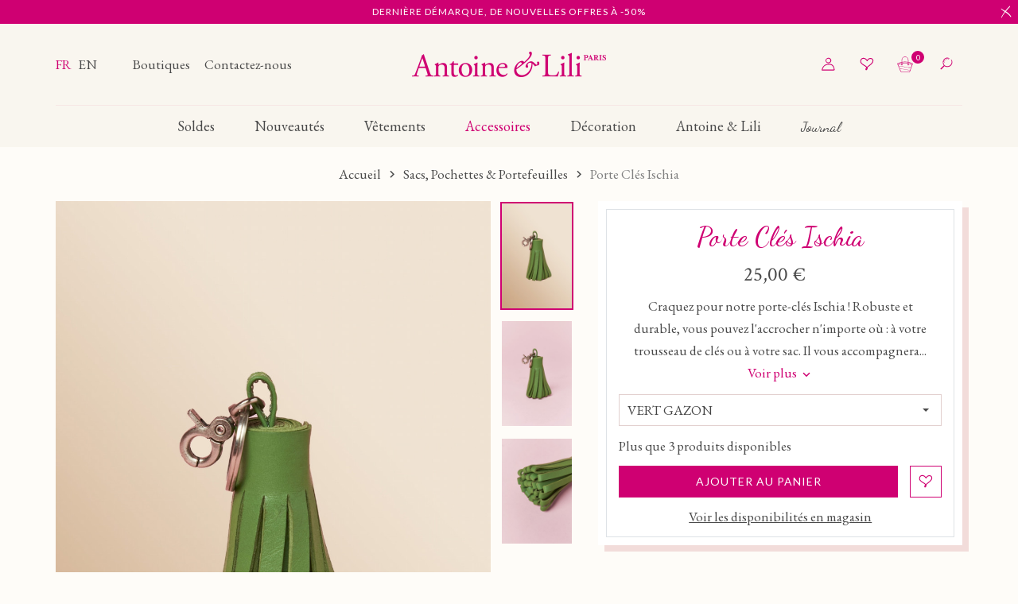

--- FILE ---
content_type: text/html; charset=utf-8
request_url: https://www.antoineetlili.com/fr/sacs-pochettes-portefeuilles/732901-porte-cles-ischia.html
body_size: 26320
content:
<!doctype html>
<html lang="fr">

<head>
    
        
        <link rel="preconnect" href="//fonts.gstatic.com/" crossorigin>
    <link rel="preconnect" href="//ajax.googleapis.com" crossorigin>
    <script type="text/javascript">
        WebFontConfig = {
            google: { families: [ 'Dancing+Script:400,500,600', 'EB+Garamond:400,500,600,700', 'Lato:400,700,900', 'Crimson+Text:400' ] }
        };
        (function() {
            var wf = document.createElement('script');
            wf.src = 'https://ajax.googleapis.com/ajax/libs/webfont/1/webfont.js';
            wf.type = 'text/javascript';
            wf.async = 'true';
            var s = document.getElementsByTagName('script')[0];
            s.parentNode.insertBefore(wf, s);
        })(); </script>


    <meta charset="utf-8">


    <meta http-equiv="x-ua-compatible" content="ie=edge">



    <title>Porte Clés Ischia - Sacs, Pochettes &amp; Portefeuilles - Antoine et Lili</title>
<script data-keepinline="true">
    var cdcGtmApi = '//www.antoineetlili.com/fr/module/cdc_googletagmanager/async';
    var ajaxShippingEvent = 1;
    var ajaxPaymentEvent = 1;

/* datalayer */
dataLayer = window.dataLayer || [];
    let cdcDatalayer = {"event":"view_item","pageCategory":"product","ecommerce":{"currency":"EUR","value":"25","items":[{"item_id":"732901-223746","item_name":"Porte Cles Ischia","item_reference":"264575","item_category":"Sacs, Pochettes & Portefeuilles","item_variant":"VERT GAZON","price":"25","price_tax_exc":"20.83","price_tax_inc":"25","quantity":1,"google_business_vertical":"retail"}]},"google_tag_params":{"ecomm_pagetype":"product","ecomm_prodid":"732901-223746","ecomm_totalvalue":25,"ecomm_totalvalue_tax_exc":20.83,"ecomm_category":"Sacs, Pochettes & Portefeuilles"},"userLogged":0,"userId":"guest_194618"};
    dataLayer.push(cdcDatalayer);

/* call to GTM Tag */
(function(w,d,s,l,i){w[l]=w[l]||[];w[l].push({'gtm.start':
new Date().getTime(),event:'gtm.js'});var f=d.getElementsByTagName(s)[0],
j=d.createElement(s),dl=l!='dataLayer'?'&l='+l:'';j.async=true;j.src=
'https://www.googletagmanager.com/gtm.js?id='+i+dl;f.parentNode.insertBefore(j,f);
})(window,document,'script','dataLayer','GTM-KNHPHKV');

/* async call to avoid cache system for dynamic data */
dataLayer.push({
  'event': 'datalayer_ready'
});
</script>
    <meta name="description" content="">
    <meta name="keywords" content="">
        


    <meta name="viewport" content="width=device-width, initial-scale=1, user-scalable=no">



    <link rel="icon" type="image/vnd.microsoft.icon" href="/img/favicon.ico?1613750691">
    <link rel="shortcut icon" type="image/x-icon" href="/img/favicon.ico?1613750691">



        <link rel="stylesheet" href="/modules/ps_checkout/views/css/payments.css?version=4.4.1" type="text/css" media="all">
    <link rel="stylesheet" href="https://www.antoineetlili.com/themes/prestabase/assets/cache/theme-ad498c1154.css" type="text/css" media="all">




    

    <script type="text/javascript">
                var MONDIALRELAY_ADDRESS_OPC = false;
                var MONDIALRELAY_AJAX_CHECKOUT_URL = "https:\/\/www.antoineetlili.com\/fr\/module\/mondialrelay\/ajaxCheckout";
                var MONDIALRELAY_CARRIER_METHODS = [];
                var MONDIALRELAY_COUNTRY_ISO = "";
                var MONDIALRELAY_DISPLAY_MAP = "1";
                var MONDIALRELAY_ENSEIGNE = "CC20VYQ0";
                var MONDIALRELAY_NATIVE_RELAY_CARRIERS_IDS = [];
                var MONDIALRELAY_NO_SELECTION_ERROR = "Veuillez s\u00e9lectionner un Point Relais.";
                var MONDIALRELAY_POSTCODE = "";
                var MONDIALRELAY_SAVE_RELAY_ERROR = "Une erreur inconnue s'est produite; votre Point Relais s\u00e9lectionn\u00e9 n'a pas pu \u00eatre enregistr\u00e9.";
                var MONDIALRELAY_SELECTED_RELAY_IDENTIFIER = null;
                var adtm_activeLink = {"id":30,"type":"category"};
                var adtm_isToggleMode = false;
                var adtm_menuHamburgerSelector = "#menu-icon, .menu-icon";
                var adtm_stickyOnMobile = false;
                var display_second = "0";
                var has_cookie_pop_up = false;
                var ignoredForms = ["paypal","payzen","ps_checkout","alma-inpage","ambjolisearch"];
                var path_ajax = "\/modules\/kwkpromobanner\/ajaxCloseBanner.php";
                var path_ajax_newsletter_pop_up_close = "https:\/\/www.antoineetlili.com\/fr\/module\/ps_emailsubscription\/cookie";
                var prestashop = {"cart":{"products":[],"totals":{"total":{"type":"total","label":"Total","amount":0,"value":"0,00\u00a0\u20ac"},"total_including_tax":{"type":"total","label":"Total TTC","amount":0,"value":"0,00\u00a0\u20ac"},"total_excluding_tax":{"type":"total","label":"Total HT :","amount":0,"value":"0,00\u00a0\u20ac"}},"subtotals":{"products":{"type":"products","label":"Sous-total","amount":0,"value":"0,00\u00a0\u20ac"},"discounts":null,"shipping":{"type":"shipping","label":"Livraison","amount":0,"value":"gratuit"},"tax":null},"products_count":0,"summary_string":"0 articles","vouchers":{"allowed":1,"added":[]},"discounts":[],"minimalPurchase":0,"minimalPurchaseRequired":""},"currency":{"name":"Euro","iso_code":"EUR","iso_code_num":"978","sign":"\u20ac"},"customer":{"lastname":null,"firstname":null,"email":null,"birthday":null,"newsletter":null,"newsletter_date_add":null,"optin":null,"website":null,"company":null,"siret":null,"ape":null,"is_logged":false,"gender":{"type":null,"name":null},"addresses":[]},"language":{"name":"Fran\u00e7ais (French)","iso_code":"fr","locale":"fr-FR","language_code":"fr","is_rtl":"0","date_format_lite":"d\/m\/Y","date_format_full":"d\/m\/Y H:i:s","id":1},"page":{"title":"","canonical":null,"meta":{"title":"Porte Cl\u00e9s Ischia - Sacs, Pochettes & Portefeuilles - Antoine et Lili","description":"","keywords":"","robots":"index"},"page_name":"product","body_classes":{"lang-fr":true,"lang-rtl":false,"country-FR":true,"currency-EUR":true,"layout-full-width":true,"page-product":true,"tax-display-enabled":true,"product-id-732901":true,"product-Porte Cl\u00e9s Ischia":true,"product-id-category-30":true,"product-id-manufacturer-0":true,"product-id-supplier-16":true,"product-available-for-order":true},"admin_notifications":[]},"shop":{"name":"Antoine et Lili","logo":"\/img\/ael-logo-1601389486.jpg","stores_icon":"\/img\/logo_stores.png","favicon":"\/img\/favicon.ico"},"urls":{"base_url":"https:\/\/www.antoineetlili.com\/","current_url":"https:\/\/www.antoineetlili.com\/fr\/sacs-pochettes-portefeuilles\/732901-porte-cles-ischia.html","shop_domain_url":"https:\/\/www.antoineetlili.com","img_ps_url":"https:\/\/www.antoineetlili.com\/img\/","img_cat_url":"https:\/\/www.antoineetlili.com\/img\/c\/","img_lang_url":"https:\/\/www.antoineetlili.com\/img\/l\/","img_prod_url":"https:\/\/www.antoineetlili.com\/img\/p\/","img_manu_url":"https:\/\/www.antoineetlili.com\/img\/m\/","img_sup_url":"https:\/\/www.antoineetlili.com\/img\/su\/","img_ship_url":"https:\/\/www.antoineetlili.com\/img\/s\/","img_store_url":"https:\/\/www.antoineetlili.com\/img\/st\/","img_col_url":"https:\/\/www.antoineetlili.com\/img\/co\/","img_url":"https:\/\/www.antoineetlili.com\/themes\/prestabase\/assets\/img\/","css_url":"https:\/\/www.antoineetlili.com\/themes\/prestabase\/assets\/css\/","js_url":"https:\/\/www.antoineetlili.com\/themes\/prestabase\/assets\/js\/","pic_url":"https:\/\/www.antoineetlili.com\/upload\/","pages":{"address":"https:\/\/www.antoineetlili.com\/fr\/adresse","addresses":"https:\/\/www.antoineetlili.com\/fr\/adresses","authentication":"https:\/\/www.antoineetlili.com\/fr\/connexion","cart":"https:\/\/www.antoineetlili.com\/fr\/panier","category":"https:\/\/www.antoineetlili.com\/fr\/index.php?controller=category","cms":"https:\/\/www.antoineetlili.com\/fr\/index.php?controller=cms","contact":"https:\/\/www.antoineetlili.com\/fr\/nous-contacter","discount":"https:\/\/www.antoineetlili.com\/fr\/reduction","guest_tracking":"https:\/\/www.antoineetlili.com\/fr\/suivi-commande-invite","history":"https:\/\/www.antoineetlili.com\/fr\/historique-commandes","identity":"https:\/\/www.antoineetlili.com\/fr\/identite","index":"https:\/\/www.antoineetlili.com\/fr\/","my_account":"https:\/\/www.antoineetlili.com\/fr\/mon-compte","order_confirmation":"https:\/\/www.antoineetlili.com\/fr\/confirmation-commande","order_detail":"https:\/\/www.antoineetlili.com\/fr\/index.php?controller=order-detail","order_follow":"https:\/\/www.antoineetlili.com\/fr\/suivi-commande","order":"https:\/\/www.antoineetlili.com\/fr\/commande","order_return":"https:\/\/www.antoineetlili.com\/fr\/index.php?controller=order-return","order_slip":"https:\/\/www.antoineetlili.com\/fr\/avoirs","pagenotfound":"https:\/\/www.antoineetlili.com\/fr\/page-introuvable","password":"https:\/\/www.antoineetlili.com\/fr\/recuperation-mot-de-passe","pdf_invoice":"https:\/\/www.antoineetlili.com\/fr\/index.php?controller=pdf-invoice","pdf_order_return":"https:\/\/www.antoineetlili.com\/fr\/index.php?controller=pdf-order-return","pdf_order_slip":"https:\/\/www.antoineetlili.com\/fr\/index.php?controller=pdf-order-slip","prices_drop":"https:\/\/www.antoineetlili.com\/fr\/promotions","product":"https:\/\/www.antoineetlili.com\/fr\/index.php?controller=product","search":"https:\/\/www.antoineetlili.com\/fr\/recherche","sitemap":"https:\/\/www.antoineetlili.com\/fr\/plan du site","stores":"https:\/\/www.antoineetlili.com\/fr\/magasins","supplier":"https:\/\/www.antoineetlili.com\/fr\/fournisseur","register":"https:\/\/www.antoineetlili.com\/fr\/connexion?create_account=1","order_login":"https:\/\/www.antoineetlili.com\/fr\/commande?login=1"},"alternative_langs":{"fr":"https:\/\/www.antoineetlili.com\/fr\/sacs-pochettes-portefeuilles\/732901-porte-cles-ischia.html","en-gb":"https:\/\/www.antoineetlili.com\/en\/leathergoods\/732901-keychain-ischia.html"},"theme_assets":"\/themes\/prestabase\/assets\/","actions":{"logout":"https:\/\/www.antoineetlili.com\/fr\/?mylogout="},"no_picture_image":{"bySize":{"cart_default":{"url":"https:\/\/www.antoineetlili.com\/img\/p\/fr-default-cart_default.jpg","width":53,"height":80},"small_default":{"url":"https:\/\/www.antoineetlili.com\/img\/p\/fr-default-small_default.jpg","width":83,"height":125},"home_default":{"url":"https:\/\/www.antoineetlili.com\/img\/p\/fr-default-home_default.jpg","width":170,"height":255},"product_miniature":{"url":"https:\/\/www.antoineetlili.com\/img\/p\/fr-default-product_miniature.jpg","width":200,"height":300},"product_small":{"url":"https:\/\/www.antoineetlili.com\/img\/p\/fr-default-product_small.jpg","width":288,"height":432},"medium_default":{"url":"https:\/\/www.antoineetlili.com\/img\/p\/fr-default-medium_default.jpg","width":360,"height":540},"product_medium":{"url":"https:\/\/www.antoineetlili.com\/img\/p\/fr-default-product_medium.jpg","width":393,"height":591},"product_large":{"url":"https:\/\/www.antoineetlili.com\/img\/p\/fr-default-product_large.jpg","width":480,"height":720},"large_default":{"url":"https:\/\/www.antoineetlili.com\/img\/p\/fr-default-large_default.jpg","width":533,"height":800},"product_hd":{"url":"https:\/\/www.antoineetlili.com\/img\/p\/fr-default-product_hd.jpg","width":960,"height":1440}},"small":{"url":"https:\/\/www.antoineetlili.com\/img\/p\/fr-default-cart_default.jpg","width":53,"height":80},"medium":{"url":"https:\/\/www.antoineetlili.com\/img\/p\/fr-default-medium_default.jpg","width":360,"height":540},"large":{"url":"https:\/\/www.antoineetlili.com\/img\/p\/fr-default-product_hd.jpg","width":960,"height":1440},"legend":""}},"configuration":{"display_taxes_label":true,"display_prices_tax_incl":true,"is_catalog":false,"show_prices":true,"opt_in":{"partner":false},"quantity_discount":{"type":"discount","label":"Promo"},"voucher_enabled":1,"return_enabled":1},"field_required":[],"breadcrumb":{"links":[{"title":"Accueil","url":"https:\/\/www.antoineetlili.com\/fr\/"},{"title":"Sacs, Pochettes & Portefeuilles","url":"https:\/\/www.antoineetlili.com\/fr\/30-sacs-pochettes-portefeuilles"},{"title":"Porte Cl\u00e9s Ischia","url":"https:\/\/www.antoineetlili.com\/fr\/sacs-pochettes-portefeuilles\/732901-223746-porte-cles-ischia.html#\/couleur-vert_gazon"}],"count":3},"link":{"protocol_link":"https:\/\/","protocol_content":"https:\/\/"},"time":1769060933,"static_token":"0e4893b8fe1ab7c93938b55fdc854920","token":"b9065aff4af9d88a54227585cc31e569"};
                var promo_banner_day = "jour";
                var promo_banner_days = "jours";
                var promo_banner_format = 1;
                var promo_banner_hour = "heure";
                var promo_banner_hours = "heures";
                var promo_banner_minute = "minute";
                var promo_banner_minutes = "minutes";
                var promo_banner_second = "seconde";
                var promo_banner_seconds = "secondes";
                var ps_checkout3dsEnabled = true;
                var ps_checkoutApplePayUrl = "https:\/\/www.antoineetlili.com\/fr\/module\/ps_checkout\/applepay?token=0e4893b8fe1ab7c93938b55fdc854920";
                var ps_checkoutAutoRenderDisabled = false;
                var ps_checkoutCancelUrl = "https:\/\/www.antoineetlili.com\/fr\/module\/ps_checkout\/cancel?token=0e4893b8fe1ab7c93938b55fdc854920";
                var ps_checkoutCardBrands = ["MASTERCARD","VISA","AMEX","CB_NATIONALE"];
                var ps_checkoutCardFundingSourceImg = "\/modules\/ps_checkout\/views\/img\/payment-cards.png";
                var ps_checkoutCardLogos = {"AMEX":"\/modules\/ps_checkout\/views\/img\/amex.svg","CB_NATIONALE":"\/modules\/ps_checkout\/views\/img\/cb.svg","DINERS":"\/modules\/ps_checkout\/views\/img\/diners.svg","DISCOVER":"\/modules\/ps_checkout\/views\/img\/discover.svg","JCB":"\/modules\/ps_checkout\/views\/img\/jcb.svg","MAESTRO":"\/modules\/ps_checkout\/views\/img\/maestro.svg","MASTERCARD":"\/modules\/ps_checkout\/views\/img\/mastercard.svg","UNIONPAY":"\/modules\/ps_checkout\/views\/img\/unionpay.svg","VISA":"\/modules\/ps_checkout\/views\/img\/visa.svg"};
                var ps_checkoutCartProductCount = 0;
                var ps_checkoutCheckUrl = "https:\/\/www.antoineetlili.com\/fr\/module\/ps_checkout\/check?token=0e4893b8fe1ab7c93938b55fdc854920";
                var ps_checkoutCheckoutTranslations = {"checkout.go.back.link.title":"Retourner au tunnel de commande","checkout.go.back.label":"Tunnel de commande","checkout.card.payment":"Paiement par carte","checkout.page.heading":"R\u00e9sum\u00e9 de commande","checkout.cart.empty":"Votre panier d'achat est vide.","checkout.page.subheading.card":"Carte","checkout.page.subheading.paypal":"PayPal","checkout.payment.by.card":"Vous avez choisi de payer par carte.","checkout.payment.by.paypal":"Vous avez choisi de payer par PayPal.","checkout.order.summary":"Voici un r\u00e9sum\u00e9 de votre commande :","checkout.order.amount.total":"Le montant total de votre panier est de","checkout.order.included.tax":"(TTC)","checkout.order.confirm.label":"Veuillez finaliser votre commande en cliquant sur &quot;Je valide ma commande&quot;","paypal.hosted-fields.label.card-name":"Nom du titulaire de la carte","paypal.hosted-fields.placeholder.card-name":"Nom du titulaire de la carte","paypal.hosted-fields.label.card-number":"Num\u00e9ro de carte","paypal.hosted-fields.placeholder.card-number":"Num\u00e9ro de carte","paypal.hosted-fields.label.expiration-date":"Date d'expiration","paypal.hosted-fields.placeholder.expiration-date":"MM\/YY","paypal.hosted-fields.label.cvv":"Code de s\u00e9curit\u00e9","paypal.hosted-fields.placeholder.cvv":"XXX","payment-method-logos.title":"Paiement 100% s\u00e9curis\u00e9","express-button.cart.separator":"ou","express-button.checkout.express-checkout":"Achat rapide","error.paypal-sdk":"L'instance du PayPal JavaScript SDK est manquante","error.google-pay-sdk":"L'instance du Google Pay Javascript SDK est manquante","error.google-pay.transaction-info":"Une erreur est survenue lors de la r\u00e9cup\u00e9ration des informations sur la transaction Google Pay","error.apple-pay-sdk":"L'instance du Apple Pay Javascript SDK est manquante","error.apple-pay.payment-request":"Une erreur est survenue lors de la r\u00e9cup\u00e9ration des informations sur la transaction Apple Pay","checkout.payment.others.link.label":"Autres moyens de paiement","checkout.payment.others.confirm.button.label":"Je valide ma commande","checkout.form.error.label":"Une erreur s'est produite lors du paiement. Veuillez r\u00e9essayer ou contacter le support.","loader-component.label.header":"Merci pour votre achat !","loader-component.label.body":"Veuillez patienter, nous traitons votre paiement","loader-component.label.body.longer":"Veuillez patienter, cela prend un peu plus de temps...","error.paypal-sdk.contingency.cancel":"Authentification du titulaire de carte annul\u00e9e, veuillez choisir un autre moyen de paiement ou essayez de nouveau.","error.paypal-sdk.contingency.error":"Une erreur est survenue lors de l'authentification du titulaire de la carte, veuillez choisir un autre moyen de paiement ou essayez de nouveau.","error.paypal-sdk.contingency.failure":"Echec de l'authentification du titulaire de la carte, veuillez choisir un autre moyen de paiement ou essayez de nouveau.","error.paypal-sdk.contingency.unknown":"L'identit\u00e9 du titulaire de la carte n'a pas pu \u00eatre v\u00e9rifi\u00e9e, veuillez choisir un autre moyen de paiement ou essayez de nouveau.","ok":"Ok","cancel":"Annuler","checkout.payment.token.delete.modal.header":"Voulez-vous supprimer cette m\u00e9thode de paiement ?","checkout.payment.token.delete.modal.content":"Cette m\u00e9thode de paiement sera supprim\u00e9e de votre compte :","checkout.payment.token.delete.modal.confirm-button":"Supprimer cette m\u00e9thode de paiement","checkout.payment.loader.processing-request":"Veuillez patienter, nous traitons votre demande...","APPLE_PAY_MERCHANT_SESSION_VALIDATION_ERROR":"Nous ne pouvons pas traiter votre paiement Apple Pay pour le moment. Cela peut \u00eatre d\u00fb \u00e0 un probl\u00e8me de v\u00e9rification de la configuration du paiement pour ce site. Veuillez r\u00e9essayer plus tard ou choisir un autre moyen de paiement.","APPROVE_APPLE_PAY_VALIDATION_ERROR":"Un probl\u00e8me est survenu lors du traitement de votre paiement Apple Pay. Veuillez v\u00e9rifier les d\u00e9tails de votre commande et r\u00e9essayer, ou utilisez un autre mode de paiement."};
                var ps_checkoutCheckoutUrl = "https:\/\/www.antoineetlili.com\/fr\/commande";
                var ps_checkoutConfirmUrl = "https:\/\/www.antoineetlili.com\/fr\/confirmation-commande";
                var ps_checkoutCreateUrl = "https:\/\/www.antoineetlili.com\/fr\/module\/ps_checkout\/create?token=0e4893b8fe1ab7c93938b55fdc854920";
                var ps_checkoutCspNonce = "";
                var ps_checkoutCustomMarks = {"google_pay":"\/modules\/ps_checkout\/views\/img\/google_pay.svg","apple_pay":"\/modules\/ps_checkout\/views\/img\/apple_pay.svg"};
                var ps_checkoutExpressCheckoutCartEnabled = false;
                var ps_checkoutExpressCheckoutOrderEnabled = false;
                var ps_checkoutExpressCheckoutProductEnabled = false;
                var ps_checkoutExpressCheckoutSelected = false;
                var ps_checkoutExpressCheckoutUrl = "https:\/\/www.antoineetlili.com\/fr\/module\/ps_checkout\/ExpressCheckout?token=0e4893b8fe1ab7c93938b55fdc854920";
                var ps_checkoutFundingSource = "paypal";
                var ps_checkoutFundingSourcesSorted = ["paypal","card","google_pay","apple_pay"];
                var ps_checkoutGooglePayUrl = "https:\/\/www.antoineetlili.com\/fr\/module\/ps_checkout\/googlepay?token=0e4893b8fe1ab7c93938b55fdc854920";
                var ps_checkoutHostedFieldsContingencies = "SCA_WHEN_REQUIRED";
                var ps_checkoutHostedFieldsEnabled = true;
                var ps_checkoutHostedFieldsSelected = false;
                var ps_checkoutIconsPath = "\/modules\/ps_checkout\/views\/img\/icons\/";
                var ps_checkoutLanguageIsoCode = "fr";
                var ps_checkoutLoaderImage = "\/modules\/ps_checkout\/views\/img\/loader.svg";
                var ps_checkoutPartnerAttributionId = "PrestaShop_Cart_PSXO_PSDownload";
                var ps_checkoutPayLaterCartPageButtonEnabled = false;
                var ps_checkoutPayLaterCategoryPageBannerEnabled = false;
                var ps_checkoutPayLaterHomePageBannerEnabled = false;
                var ps_checkoutPayLaterOrderPageBannerEnabled = false;
                var ps_checkoutPayLaterOrderPageButtonEnabled = false;
                var ps_checkoutPayLaterOrderPageMessageEnabled = false;
                var ps_checkoutPayLaterProductPageBannerEnabled = false;
                var ps_checkoutPayLaterProductPageButtonEnabled = false;
                var ps_checkoutPayLaterProductPageMessageEnabled = false;
                var ps_checkoutPayPalButtonConfiguration = null;
                var ps_checkoutPayPalEnvironment = "LIVE";
                var ps_checkoutPayPalOrderId = "";
                var ps_checkoutPayPalSdkConfig = {"clientId":"AXjYFXWyb4xJCErTUDiFkzL0Ulnn-bMm4fal4G-1nQXQ1ZQxp06fOuE7naKUXGkq2TZpYSiI9xXbs4eo","merchantId":"QTB7LARGKBTUU","currency":"EUR","intent":"capture","commit":"false","vault":"false","integrationDate":"2024-04-01","dataPartnerAttributionId":"PrestaShop_Cart_PSXO_PSDownload","dataCspNonce":"","dataEnable3ds":"true","disableFunding":"bancontact,blik,eps,giropay,ideal,mybank,p24,paylater","components":"marks,funding-eligibility,googlepay,applepay"};
                var ps_checkoutPayWithTranslations = {"paypal":"Payer avec un compte PayPal","card":"Payer par Carte","google_pay":"Payer avec Google Pay","apple_pay":"Payer avec Apple Pay"};
                var ps_checkoutPaymentMethodLogosTitleImg = "\/modules\/ps_checkout\/views\/img\/lock_checkout.svg";
                var ps_checkoutPaymentUrl = "https:\/\/www.antoineetlili.com\/fr\/module\/ps_checkout\/payment?token=0e4893b8fe1ab7c93938b55fdc854920";
                var ps_checkoutRenderPaymentMethodLogos = true;
                var ps_checkoutValidateUrl = "https:\/\/www.antoineetlili.com\/fr\/module\/ps_checkout\/validate?token=0e4893b8fe1ab7c93938b55fdc854920";
                var ps_checkoutVaultUrl = "https:\/\/www.antoineetlili.com\/fr\/module\/ps_checkout\/vault?token=0e4893b8fe1ab7c93938b55fdc854920";
                var ps_checkoutVersion = "4.4.1";
                var psemailsubscription_subscription = "https:\/\/www.antoineetlili.com\/fr\/module\/ps_emailsubscription\/subscription";
                var sfgSiteKey = "6Ld4wd4pAAAAAFU60sGfTkwO3pIQCIpnZiVHtVXL";
                var slider_width = "352";
            </script>



    <!-- emarketing start -->


<!-- emarketing end --><script type="application/ld+json">
    {
             "@context" : "http://schema.org",
              "@type" : "LocalBusiness",
              "name" : "AEL",
              "telephone" : "",
"image" : "https://www.antoineetlili.com/img/ael-logo-1601389486.jpg",
              "address" : {
                "@type" : "PostalAddress",
                "streetAddress" : "",
                "addressLocality" : "",
                "addressCountry" : ""
              },
              "url" : "https://www.antoineetlili.com/fr/"
            }
</script>                        <meta http-equiv="content-language" content="fr">
                            <link rel="canonical" href="https://www.antoineetlili.com/fr/sacs-pochettes-portefeuilles/732901-porte-cles-ischia.html" />
                                        <link rel="alternate" hreflang="x-default" href="https://www.antoineetlili.com/fr/sacs-pochettes-portefeuilles/732901-porte-cles-ischia.html" />
                            <link rel="alternate" hreflang="fr" href="https://www.antoineetlili.com/fr/sacs-pochettes-portefeuilles/732901-porte-cles-ischia.html" />
                                                <link rel="alternate" hreflang="en" href="https://www.antoineetlili.com/en/leathergoods/732901-keychain-ischia.html" />
                            <script type="text/javascript">
                    (function() {
                        window.sib = { equeue: [], client_key: "v7ri3dovfup9gsvb5i1x3" };
                        /* OPTIONAL: email for identify request*/
                        window.sib.email_id = "";
                        window.sendinblue = {}; for (var j = ['track', 'identify', 'trackLink', 'page'], i = 0; i < j.length; i++) { (function(k) { window.sendinblue[k] = function() { var arg = Array.prototype.slice.call(arguments); (window.sib[k] || function() { var t = {}; t[k] = arg; window.sib.equeue.push(t);})(arg[0], arg[1], arg[2]);};})(j[i]);}var n = document.createElement("script"),i = document.getElementsByTagName("script")[0]; n.type = "text/javascript", n.id = "sendinblue-js", n.async = !0, n.src = "https://sibautomation.com/sa.js?key=" + window.sib.client_key, i.parentNode.insertBefore(n, i), window.sendinblue.page();
                    })();
                </script>

<script id="fabfacebookpixel_script" type="application/json">
	{
		"fabFacebookPixelAddToCartUrl": "https://www.antoineetlili.com/fr/module/fabfacebookpixel/addtocart?ajax=1",
		"fabFacebookPixelExecutorUrl": "https://www.antoineetlili.com/fr/module/fabfacebookpixel/executor?ajax=1",
		"facebookPixelId": "2189716034477954",
		"isPixelEnabled": "1",
		"customerGroups": "Visiteur",
		"defaultCustomerGroup": "",
		"events": [
																				{
				"type": "ViewContent",
				"params": {
					"content_type": "product",
					"id_product": "732901",
					"content_ids": ["732901"],
					"content_name": "Porte Clés Ischia",
					"content_category": "Sacs, Pochettes &amp; Portefeuilles",
					"value": "25.00",
					"canonical_url": "https://www.antoineetlili.com/fr/sacs-pochettes-portefeuilles/732901-porte-cles-ischia.html",
					"description": "Craquez pour notre porte-clés Ischia  ! Robuste et durable, vous pouvez l'accrocher n'importe où : à votre trousseau de clés ou à votre sac. Il vous accompagnera partout dans vos aventures avec élégance ! Détails produit : Porte Clés Dimensions : L 4 x H 7.5 Tannage végétal Fabriqué en Inde  Composition : 100% cuir de vachette Les peaux utilisées pour leur confection sont patiemment sélectionnées afin de ne retenir que les matières les plus nobles. Les cuirs utilisés sont tannés à l’ancienne, sans polluants chimiques et dans le respect de l’environnement. Le tannage est à base de plantes, écorces de châtaignier ou sala (arbre Indien); aucun produit chimique n’est utilisé. Ces cuirs sont nus, authentiques, et simplement revêtus de pigments naturels, sans artifice. Ce qui leur permet de conserver leur aspect naturel et leur toucher inimitable.",
					"product_price": "25.00",
					"currency": "EUR",
					"customer_groups": "Visiteur",
					"default_customer_group": ""
				}
			},
																															{
				"type": "PageView",
				"params": {
					"customerGroups": "Visiteur",
					"defaultCustomerGroup": ""
				}
			}
			]
	}
</script>

					<script type="application/ld+json">
		{
			"@context":"https://schema.org",
			"@type":"Product",
			"productID":"732901",
			"name":"Porte Clés Ischia",
			"description":"Craquez pour notre porte-clés Ischia  ! Robuste et durable, vous pouvez l'accrocher n'importe où : à votre trousseau de clés ou à votre sac. Il vous accompagnera partout dans vos aventures avec élégance ! Détails produit : Porte Clés Dimensions : L 4 x H 7.5 Tannage végétal Fabriqué en Inde  Composition : 100% cuir de vachette Les peaux utilisées pour leur confection sont patiemment sélectionnées afin de ne retenir que les matières les plus nobles. Les cuirs utilisés sont tannés à l’ancienne, sans polluants chimiques et dans le respect de l’environnement. Le tannage est à base de plantes, écorces de châtaignier ou sala (arbre Indien); aucun produit chimique n’est utilisé. Ces cuirs sont nus, authentiques, et simplement revêtus de pigments naturels, sans artifice. Ce qui leur permet de conserver leur aspect naturel et leur toucher inimitable.",
			"category":"",
			"url":"https://www.antoineetlili.com/fr/sacs-pochettes-portefeuilles/732901-porte-cles-ischia.html",
			"image":"https://www.antoineetlili.com//porte-cles-ischia.jpg",
			"brand":"",
			"gtin":"3665250249318",
			"mpn":"",
			"offers": [
				{
					"@type": "Offer",
					"price": "25.00",
					"priceCurrency":"EUR",
					"itemCondition": "https://schema.org/NewCondition",
					"availability": "https://schema.org/InStock"
									}
			]
		}
	</script>
			<script src="https://www.google.com/recaptcha/api.js?onload=sfCallback&render=explicit" async defer></script>



    



 <meta name="google-site-verification" content="Dh-llUdwQazDMU-AWpgQEKexWkd-zXsnDPqZP2cY-zI" />
 <meta name="facebook-domain-verification" content="fgtg2qcwg79fqli0kg1losvwphc4mk" />    
    <meta property="og:type" content="product">
    <meta property="og:url" content="https://www.antoineetlili.com/fr/sacs-pochettes-portefeuilles/732901-porte-cles-ischia.html">
    <meta property="og:title" content="Porte Clés Ischia - Sacs, Pochettes &amp; Portefeuilles - Antoine et Lili">
    <meta property="og:site_name" content="Antoine et Lili">
    <meta property="og:description" content="">
    <meta property="og:image" content="https://www.antoineetlili.com/279254-product_hd/porte-cles-ischia.jpg">
            <meta property="product:pretax_price:amount" content="20.833333">
        <meta property="product:pretax_price:currency" content="EUR">
        <meta property="product:price:amount" content="25">
        <meta property="product:price:currency" content="EUR">
        
</head>


                


    

<body id="product" class="lang-fr country-fr currency-eur layout-full-width page-product tax-display-enabled product-id-732901 product-porte-cles-ischia product-id-category-30 product-id-manufacturer-0 product-id-supplier-16 product-available-for-order notContentOnly">


    

<div id="gCaptchaId" class="g-recaptcha-kwk" data-sitekey="6Ld4wd4pAAAAAFU60sGfTkwO3pIQCIpnZiVHtVXL" data-size="invisible"></div><!-- Google Tag Manager (noscript) -->
<noscript><iframe src="https://www.googletagmanager.com/ns.html?id=GTM-KNHPHKV"
height="0" width="0" style="display:none;visibility:hidden"></iframe></noscript>
<!-- End Google Tag Manager (noscript) -->



<main>
    
            

    <header id="header">
        
            

    


    <div id="banner_wrapper">
        	<script>
		var kwk_promo_banner_display = 1;
	</script>
	<div id="kwkpromobanner" style="display: none;">
					<a class="close-promo-banner" href="#"></a>
				<div id="kwkpromobanner_slider">
												<div class="counter-wrapper" style="border:1px solid #cf0072; background-color: #cf0072 !important;color:#ffffff !important;">
						<div class="container">
							<div class="counter-item">
								<div data-date-counter="2026-02-18 00:05:14" class="counter-inner date-counter">
																			<p><a href="https://www.antoineetlili.com/fr/56-soldes">Dernière démarque, de nouvelles offres à -50%</a></p>
																	</div>
							</div>
						</div>
					</div>
									</div>
	</div>

    </div>




    <div id="header_wrapper">
        <div class="container d-flex align-items-center">
            <div id="menu-icon"  class="mobilemenu-is-active" ><i class="icon-menu"></i></div>

            <div id="mobilemenu-opener"><i class="icon-menu"></i></div>

            <div id="left_header">
                                                    <div id="language_selector">
    <div class="language-selector">
                    <a href="https://www.antoineetlili.com/fr/sacs-pochettes-portefeuilles/732901-porte-cles-ischia.html" class=" current " data-iso-code="fr">
                                    fr
                            </a>
                    <a href="https://www.antoineetlili.com/en/leathergoods/732901-keychain-ischia.html" class="" data-iso-code="en">
                                    en
                            </a>
            </div>
</div>
<div id="liens_header">
                <a href="/fr/magasins"
           >
             Boutiques        </a>
                <a href="/fr/nous-contacter"
           >
             Contactez-nous        </a>
    </div>

                            </div>

            <a id="header_logo" class="" href="https://www.antoineetlili.com/">
                <img class="logo img-fluid" src="/img/ael-logo-1601389486.jpg" alt="Antoine et Lili">
            </a>

            <div id="right_header">
                <div id="user_wrapper">
    <a class="user-icon-link" href="https://www.antoineetlili.com/fr/mon-compte">
        <i class="icon-user"></i>
    </a>

    
    </div>
<div id="kwkwishlist-wrapper">
    <div class="kwkwishlist-top">
        <a class="kwkwishlist-icon-link" href="https://www.antoineetlili.com/fr/module/kwkwishlist/wishlist">
            <i class="icon-heart"></i>
        </a>
            </div>
</div><div id="cart_wrapper">
    <div class="blockcart inactive" data-refresh-url="//www.antoineetlili.com/fr/module/ps_shoppingcart/ajax">
        <a class="cart-icon-link" href="//www.antoineetlili.com/fr/panier?action=show">
            <i class="icon-cart"></i>
            <span class="cart-products-count">0</span>
        </a>
    </div>

    <div class="cart-dropdown" style="display:none;">
        <a class="close-dropdown" href="#"></a>
        <div class="dropdown-overlay"></div>
        <div class="inner">
            <div class="cart-border">
                                    <div class="empty-cart">
                        Votre panier est vide
                    </div>
                            </div>
        </div>
    </div>
</div>
<!-- Block search module TOP -->
<div id="search_widget" class="search-widget" data-search-controller-url="//www.antoineetlili.com/fr/recherche">
    <a class="search-icon-link" href="#">
        <i class="icon-search"></i>
    </a>

    <form method="get" action="//www.antoineetlili.com/fr/recherche">
        <a href="#" class="close-search"></a>
        <div class="container">
            <div id="search_widget_inner">
                <input type="hidden" name="controller" value="search">
                <input class="search-input" type="text" name="s" value="" placeholder="Rechercher" aria-label="Rechercher">
                <button class="search-button" type="submit">
                    <i class="icon-search"></i>
                </button>
            </div>
        </div>
    </form>
</div>
<!-- /Block search module TOP -->
 
<!-- Module Presta Blog -->

<div id="prestablog_displayslider">


</div>

<!-- Module Presta Blog -->
<div id="mobilemenu-side">
			




<div id="mobilemenu_push" class="mobilemenu-block">
    <a href="#" id="mobilemenu-closer"></a>

    <div id="mobilemenu_list_wrapper">
        <div id="mobilemenu_list_inner">
            <div id="mobilemenu_main" class="mobilemenu-list">

                <div class="mobilemenu-panel primary depth-0" data-depth="0">
                    <ul>
                                                    
    <li class="" >
        <a href="https://www.antoineetlili.com/fr/56-soldes" 
            class="js-menu-link js-no-children " 
            data-id="#mobilemenu_adt_menu_14"
            >

                        Soldes
        </a>
    </li>

                                                    
    <li class="" >
        <a href="https://www.antoineetlili.com/fr/36-nouveautes" 
            class="js-menu-link js-no-children " 
            data-id="#mobilemenu_adt_menu_7"
            >

                        Nouveautés
        </a>
    </li>

                                                    
    <li class="" >
        <a href="#" 
            class="js-menu-link  " 
            data-id="#mobilemenu_adt_menu_3"
            >

                        Vêtements
        </a>
    </li>

                                                    
    <li class="" >
        <a href="#" 
            class="js-menu-link  " 
            data-id="#mobilemenu_adt_menu_4"
            >

                        Accessoires
        </a>
    </li>

                                                    
    <li class="" >
        <a href="#" 
            class="js-menu-link  " 
            data-id="#mobilemenu_adt_menu_5"
            >

                        Décoration
        </a>
    </li>

                                                    
    <li class="" >
        <a href="https://www.antoineetlili.com/fr/content/4-antoine-lili" 
            class="js-menu-link js-no-children " 
            data-id="#mobilemenu_adt_menu_6"
            >

                        Antoine &amp; Lili
        </a>
    </li>

                                                    
    <li class="" >
        <a href="https://www.antoineetlili.com/fr/module-blog" 
            class="js-menu-link js-no-children " 
            data-id="#mobilemenu_adt_menu_8"
            >

                        Journal
        </a>
    </li>

                                                <li class="contact-link">
                            <a href="https://www.antoineetlili.com/fr/nous-contacter">
                                Contactez-nous
                            </a>
                        </li>
                        <li class="store-link">
                            <a href="https://www.antoineetlili.com/fr/magasins">
                                Boutiques
                            </a>
                        </li>
                        <li class="account-link">
                            <a href="https://www.antoineetlili.com/fr/mon-compte">
                                Mon compte
                            </a>
                        </li>
                        <li class="wishlist-link">
                            <a href="https://www.antoineetlili.com/fr/module/kwkwishlist/wishlist">
                                Ma liste d'envie
                            </a>
                        </li>
                    </ul>
                </div>

                                
                                    
    
                                    
    
                                    
            <div id="mobilemenu_adt_menu_3" class="mobilemenu-panel secondary depth-1 " data-depth="1">
            <div class="current-panel">
                <span class="back-panel"></span>
                <a href="#">Vêtements</a>
            </div>

                            <ul>
                    <li class="see-all"><a href="#">Voir tout</a></li>
                                            
    <li class="" >
        <a href="https://www.antoineetlili.com/fr/16-robe" 
            class="js-menu-link js-no-children " 
            data-id="#mobilemenu_adt_column_1"
            >

                        Robes
        </a>
    </li>

                                            
    <li class="" >
        <a href="https://www.antoineetlili.com/fr/17-pulls-gilets" 
            class="js-menu-link js-no-children " 
            data-id="#mobilemenu_adt_column_2"
            >

                        Pulls &amp; Gilets
        </a>
    </li>

                                            
    <li class="" >
        <a href="https://www.antoineetlili.com/fr/31-blouses-hauts" 
            class="js-menu-link js-no-children " 
            data-id="#mobilemenu_adt_column_3"
            >

                        Blouses &amp; Hauts
        </a>
    </li>

                                            
    <li class="" >
        <a href="https://www.antoineetlili.com/fr/42-ceremonie" 
            class="js-menu-link js-no-children " 
            data-id="#mobilemenu_adt_column_25"
            >

                        Cérémonie
        </a>
    </li>

                                            
    <li class="" >
        <a href="https://www.antoineetlili.com/fr/carte-cadeau" 
            class="js-menu-link js-no-children " 
            data-id="#mobilemenu_adt_column_21"
            >

                        
        </a>
    </li>

                                            
    <li class="" >
        <a href="https://www.antoineetlili.com/fr/19-jupe" 
            class="js-menu-link js-no-children " 
            data-id="#mobilemenu_adt_column_4"
            >

                        Jupes
        </a>
    </li>

                                            
    <li class="" >
        <a href="https://www.antoineetlili.com/fr/22-pantalon" 
            class="js-menu-link js-no-children " 
            data-id="#mobilemenu_adt_column_5"
            >

                        Pantalons
        </a>
    </li>

                                            
    <li class="" >
        <a href="https://www.antoineetlili.com/fr/24-veste-manteau" 
            class="js-menu-link js-no-children " 
            data-id="#mobilemenu_adt_column_6"
            >

                        Vestes &amp; Manteaux
        </a>
    </li>

                                            
    <li class="" >
        <a href="https://www.antoineetlili.com/fr/-" 
            class="js-menu-link js-no-children " 
            data-id="#mobilemenu_adt_column_22"
            >

                        
        </a>
    </li>

                                            
    <li class="" >
        <a href="https://www.antoineetlili.com/fr/35-made-in-france" 
            class="js-menu-link js-no-children " 
            data-id="#mobilemenu_adt_column_26"
            >

                        Vêtement Made In France
        </a>
    </li>

                                    </ul>
                    </div>

                    
    
                    
    
                    
    
                    
    
                    
    
                    
    
                    
    
                    
    
                    
    
                    
    
            
                                    
            <div id="mobilemenu_adt_menu_4" class="mobilemenu-panel secondary depth-1 " data-depth="1">
            <div class="current-panel">
                <span class="back-panel"></span>
                <a href="#">Accessoires</a>
            </div>

                            <ul>
                    <li class="see-all"><a href="#">Voir tout</a></li>
                                            
    <li class="" >
        <a href="https://www.antoineetlili.com/fr/29-foulard" 
            class="js-menu-link js-no-children " 
            data-id="#mobilemenu_adt_column_11"
            >

                        Foulards
        </a>
    </li>

                                            
    <li class="" >
        <a href="https://www.antoineetlili.com/fr/14-bijoux" 
            class="js-menu-link js-no-children " 
            data-id="#mobilemenu_adt_column_10"
            >

                        Bijoux
        </a>
    </li>

                                            
    <li class="" >
        <a href="https://www.antoineetlili.com/fr/18-chaussures" 
            class="js-menu-link js-no-children " 
            data-id="#mobilemenu_adt_column_9"
            >

                        Chaussures
        </a>
    </li>

                                            
    <li class="" >
        <a href="https://www.antoineetlili.com/fr/30-sacs-pochettes-portefeuilles" 
            class="js-menu-link js-no-children js-active-link" 
            data-id="#mobilemenu_adt_column_8"
            >

                        Sacs, Pochettes &amp; Portefeuilles
        </a>
    </li>

                                            
    <li class="" >
        <a href="https://www.antoineetlili.com/fr/13-gants-chapeau-ceinture" 
            class="js-menu-link js-no-children " 
            data-id="#mobilemenu_adt_column_12"
            >

                        Gants, Chapeaux &amp; Ceintures
        </a>
    </li>

                                            
    <li class="" >
        <a href="https://www.antoineetlili.com/fr/112-chaussettes" 
            class="js-menu-link js-no-children " 
            data-id="#mobilemenu_adt_column_28"
            >

                        Chaussettes
        </a>
    </li>

                                    </ul>
                    </div>

                    
    
                    
    
                    
    
                    
    
                    
    
                    
    
            
                                    
            <div id="mobilemenu_adt_menu_5" class="mobilemenu-panel secondary depth-1 " data-depth="1">
            <div class="current-panel">
                <span class="back-panel"></span>
                <a href="#">Décoration</a>
            </div>

                            <ul>
                    <li class="see-all"><a href="#">Voir tout</a></li>
                                            
    <li class="" >
        <a href="https://www.antoineetlili.com/fr/11-objet-decoratif" 
            class="js-menu-link js-no-children " 
            data-id="#mobilemenu_adt_column_15"
            >

                        Objets déco
        </a>
    </li>

                                            
    <li class="" >
        <a href="https://www.antoineetlili.com/fr/10-vaisselle" 
            class="js-menu-link js-no-children " 
            data-id="#mobilemenu_adt_column_16"
            >

                        Vaisselle
        </a>
    </li>

                                            
    <li class="" >
        <a href="https://www.antoineetlili.com/fr/25-textile" 
            class="js-menu-link js-no-children " 
            data-id="#mobilemenu_adt_column_14"
            >

                        Coussins, Tapis &amp; Rideaux
        </a>
    </li>

                                            
    <li class="" >
        <a href="https://www.antoineetlili.com/fr/27-jardin" 
            class="js-menu-link js-no-children " 
            data-id="#mobilemenu_adt_column_18"
            >

                        Jardin
        </a>
    </li>

                                    </ul>
                    </div>

                    
    
                    
    
                    
    
                    
    
            
                                    
    
                                    
    
                            </div>
        </div>
    </div>
</div>	</div>
<div id="mobilemenu-overlay">
</div>
            </div>
        </div>
    </div>

                <div id="nav_full_width">
            <!-- MODULE PM_AdvancedTopMenu || Presta-Module.com -->
<div id="_desktop_top_menu" class="adtm_menu_container container">
	<div id="adtm_menu" data-open-method="1" data-sticky="1" class="" data-active-id="index" data-active-type="custom">
		<div id="adtm_menu_inner" class="clearfix advtm_open_on_hover">
			<ul id="menu">
								<li class="li-niveau1 advtm_menu_toggle">
					<a class="a-niveau1 adtm_toggle_menu_button"><span class="advtm_menu_span adtm_toggle_menu_button_text">Menu</span></a>
				</li>
																		
																																	<li class="li-niveau1 advtm_menu_14 menuHaveNoMobileSubMenu">
													<a href="https://www.antoineetlili.com/fr/56-soldes" title="Soldes"  class=" a-niveau1"  data-type="category" data-id="56"><span class="advtm_menu_span advtm_menu_span_14">Soldes</span></a>																</li>
																			
																																	<li class="li-niveau1 advtm_menu_7 menuHaveNoMobileSubMenu">
													<a href="https://www.antoineetlili.com/fr/36-nouveautes" title="Nouveaut&eacute;s"  class=" a-niveau1"  data-type="category" data-id="36"><span class="advtm_menu_span advtm_menu_span_7">Nouveaut&eacute;s</span></a>																</li>
																			
																																																								<li class="li-niveau1 advtm_menu_3 sub">
													<a href="#" title="V&ecirc;tements"  class="adtm_unclickable a-niveau1" ><span class="advtm_menu_span advtm_menu_span_3">V&ecirc;tements</span></a>																	<div class="adtm_sub">
													<table class="columnWrapTable">
							<tr>
																							
																<td class="adtm_column_wrap_td advtm_column_wrap_td_1">
									<div class="adtm_column_wrap advtm_column_wrap_1">
																			<div class="adtm_column_wrap_sizer">&nbsp;</div>
																																																												<div class="adtm_column adtm_column_1">
																																		<span class="column_wrap_title">
																									<a href="https://www.antoineetlili.com/fr/16-robe" title="Robes"  class=""  data-type="category" data-id="16">Robes</a>																							</span>
																																																									</div>
																																																																																	<div class="adtm_column adtm_column_2">
																																		<span class="column_wrap_title">
																									<a href="https://www.antoineetlili.com/fr/17-pulls-gilets" title="Pulls &amp; Gilets"  class=""  data-type="category" data-id="17">Pulls &amp; Gilets</a>																							</span>
																																																									</div>
																																																																																	<div class="adtm_column adtm_column_3">
																																		<span class="column_wrap_title">
																									<a href="https://www.antoineetlili.com/fr/31-blouses-hauts" title="Blouses &amp; Hauts"  class=""  data-type="category" data-id="31">Blouses &amp; Hauts</a>																							</span>
																																																									</div>
																																																																																	<div class="adtm_column adtm_column_25">
																																		<span class="column_wrap_title">
																									<a href="https://www.antoineetlili.com/fr/42-ceremonie" title="C&eacute;r&eacute;monie"  class=""  data-type="category" data-id="42">C&eacute;r&eacute;monie</a>																							</span>
																																																									</div>
																																																																																	<div class="adtm_column adtm_column_21">
																																		<span class="column_wrap_title">
																									<a href="https://www.antoineetlili.com/fr/carte-cadeau" title="Carte Cadeau - Antoine & Lili"  class=""  data-type="custom">Carte Cadeau - Antoine & Lili</a>																							</span>
																																																									</div>
																																																</div>
								</td>
																															
																<td class="adtm_column_wrap_td advtm_column_wrap_td_2">
									<div class="adtm_column_wrap advtm_column_wrap_2">
																			<div class="adtm_column_wrap_sizer">&nbsp;</div>
																																																												<div class="adtm_column adtm_column_4">
																																		<span class="column_wrap_title">
																									<a href="https://www.antoineetlili.com/fr/19-jupe" title="Jupes"  class=""  data-type="category" data-id="19">Jupes</a>																							</span>
																																																									</div>
																																																																																	<div class="adtm_column adtm_column_5">
																																		<span class="column_wrap_title">
																									<a href="https://www.antoineetlili.com/fr/22-pantalon" title="Pantalons"  class=""  data-type="category" data-id="22">Pantalons</a>																							</span>
																																																									</div>
																																																																																	<div class="adtm_column adtm_column_6">
																																		<span class="column_wrap_title">
																									<a href="https://www.antoineetlili.com/fr/24-veste-manteau" title="Vestes &amp; Manteaux"  class=""  data-type="category" data-id="24">Vestes &amp; Manteaux</a>																							</span>
																																																									</div>
																																																																																	<div class="adtm_column adtm_column_26">
																																		<span class="column_wrap_title">
																									<a href="https://www.antoineetlili.com/fr/35-made-in-france" title="V&ecirc;tement Made In France"  class=""  data-type="category" data-id="35">V&ecirc;tement Made In France</a>																							</span>
																																																									</div>
																																																</div>
								</td>
																															
																<td class="adtm_column_wrap_td advtm_column_wrap_td_3">
									<div class="adtm_column_wrap advtm_column_wrap_3">
																			<div class="adtm_column_wrap_sizer">&nbsp;</div>
																											</div>
								</td>
																						</tr>
						</table>
												</div>
										</li>
																			
																																																								<li class="li-niveau1 advtm_menu_4 sub">
													<a href="#" title="Accessoires"  class="adtm_unclickable a-niveau1" ><span class="advtm_menu_span advtm_menu_span_4">Accessoires</span></a>																	<div class="adtm_sub">
													<table class="columnWrapTable">
							<tr>
																							
																<td class="adtm_column_wrap_td advtm_column_wrap_td_4">
									<div class="adtm_column_wrap advtm_column_wrap_4">
																			<div class="adtm_column_wrap_sizer">&nbsp;</div>
																																																												<div class="adtm_column adtm_column_11">
																																		<span class="column_wrap_title">
																									<a href="https://www.antoineetlili.com/fr/29-foulard" title="Foulards"  class=""  data-type="category" data-id="29">Foulards</a>																							</span>
																																																									</div>
																																																																																	<div class="adtm_column adtm_column_10">
																																		<span class="column_wrap_title">
																									<a href="https://www.antoineetlili.com/fr/14-bijoux" title="Bijoux"  class=""  data-type="category" data-id="14">Bijoux</a>																							</span>
																																																									</div>
																																																																																	<div class="adtm_column adtm_column_9">
																																		<span class="column_wrap_title">
																									<a href="https://www.antoineetlili.com/fr/18-chaussures" title="Chaussures"  class=""  data-type="category" data-id="18">Chaussures</a>																							</span>
																																																									</div>
																																																</div>
								</td>
																															
																<td class="adtm_column_wrap_td advtm_column_wrap_td_5">
									<div class="adtm_column_wrap advtm_column_wrap_5">
																			<div class="adtm_column_wrap_sizer">&nbsp;</div>
																																																												<div class="adtm_column adtm_column_8">
																																		<span class="column_wrap_title">
																									<a href="https://www.antoineetlili.com/fr/30-sacs-pochettes-portefeuilles" title="Sacs, Pochettes &amp; Portefeuilles"  class=""  data-type="category" data-id="30">Sacs, Pochettes &amp; Portefeuilles</a>																							</span>
																																																									</div>
																																																																																	<div class="adtm_column adtm_column_12">
																																		<span class="column_wrap_title">
																									<a href="https://www.antoineetlili.com/fr/13-gants-chapeau-ceinture" title="Gants, Chapeaux &amp; Ceintures"  class=""  data-type="category" data-id="13">Gants, Chapeaux &amp; Ceintures</a>																							</span>
																																																									</div>
																																																																																	<div class="adtm_column adtm_column_28">
																																		<span class="column_wrap_title">
																									<a href="https://www.antoineetlili.com/fr/112-chaussettes" title="Chaussettes"  class=""  data-type="category" data-id="112">Chaussettes</a>																							</span>
																																																									</div>
																																																</div>
								</td>
																															
																<td class="adtm_column_wrap_td advtm_column_wrap_td_6">
									<div class="adtm_column_wrap advtm_column_wrap_6">
																			<div class="adtm_column_wrap_sizer">&nbsp;</div>
																											</div>
								</td>
																						</tr>
						</table>
												</div>
										</li>
																			
																																																								<li class="li-niveau1 advtm_menu_5 sub">
													<a href="#" title="D&eacute;coration"  class="adtm_unclickable a-niveau1" ><span class="advtm_menu_span advtm_menu_span_5">D&eacute;coration</span></a>																	<div class="adtm_sub">
													<table class="columnWrapTable">
							<tr>
																							
																<td class="adtm_column_wrap_td advtm_column_wrap_td_8">
									<div class="adtm_column_wrap advtm_column_wrap_8">
																			<div class="adtm_column_wrap_sizer">&nbsp;</div>
																																																												<div class="adtm_column adtm_column_15">
																																		<span class="column_wrap_title">
																									<a href="https://www.antoineetlili.com/fr/11-objet-decoratif" title="Objets d&eacute;co"  class=""  data-type="category" data-id="11">Objets d&eacute;co</a>																							</span>
																																																									</div>
																																																																																	<div class="adtm_column adtm_column_16">
																																		<span class="column_wrap_title">
																									<a href="https://www.antoineetlili.com/fr/10-vaisselle" title="Vaisselle"  class=""  data-type="category" data-id="10">Vaisselle</a>																							</span>
																																																									</div>
																																																</div>
								</td>
																															
																<td class="adtm_column_wrap_td advtm_column_wrap_td_7">
									<div class="adtm_column_wrap advtm_column_wrap_7">
																			<div class="adtm_column_wrap_sizer">&nbsp;</div>
																																																												<div class="adtm_column adtm_column_14">
																																		<span class="column_wrap_title">
																									<a href="https://www.antoineetlili.com/fr/25-textile" title="Coussins, Tapis &amp; Rideaux"  class=""  data-type="category" data-id="25">Coussins, Tapis &amp; Rideaux</a>																							</span>
																																																									</div>
																																																																																	<div class="adtm_column adtm_column_18">
																																		<span class="column_wrap_title">
																									<a href="https://www.antoineetlili.com/fr/27-jardin" title="Jardin"  class=""  data-type="category" data-id="27">Jardin</a>																							</span>
																																																									</div>
																																																</div>
								</td>
																															
																<td class="adtm_column_wrap_td advtm_column_wrap_td_9">
									<div class="adtm_column_wrap advtm_column_wrap_9">
																			<div class="adtm_column_wrap_sizer">&nbsp;</div>
																											</div>
								</td>
																						</tr>
						</table>
												</div>
										</li>
																			
																																	<li class="li-niveau1 advtm_menu_6 menuHaveNoMobileSubMenu">
													<a href="https://www.antoineetlili.com/fr/content/4-antoine-lili" title="Antoine &amp; Lili"  class=" a-niveau1"  data-type="cms" data-id="4"><span class="advtm_menu_span advtm_menu_span_6">Antoine &amp; Lili</span></a>																</li>
																			
																																	<li class="li-niveau1 advtm_menu_8 menuHaveNoMobileSubMenu">
													<a href="https://www.antoineetlili.com/fr/module-blog" title="Journal"  class=" a-niveau1"  data-type="custom"><span class="advtm_menu_span advtm_menu_span_8">Journal</span></a>																</li>
												</ul>
		</div>
	</div>
</div>
<!-- /MODULE PM_AdvancedTopMenu || Presta-Module.com -->

        </div>
    
        
    </header>

    
        
    <aside id="notifications">
        <div class="container px-0">
            
            
            
                    </div>
    </aside>
    

    <section id="wrapper">
        

        
            <div class="container">
                    <nav data-depth="3" class="breadcrumb-wrapper">
        <ol class="breadcrumb">
            
                                    
                        <li class="breadcrumb-item">
                                                            <a href="https://www.antoineetlili.com/fr/">
                                                            <span>Accueil</span>
                                                            </a>
                                                    </li>
                    
                                    
                        <li class="breadcrumb-item">
                                                            <a href="https://www.antoineetlili.com/fr/30-sacs-pochettes-portefeuilles">
                                                            <span>Sacs, Pochettes &amp; Portefeuilles</span>
                                                            </a>
                                                    </li>
                    
                                    
                        <li class="breadcrumb-item">
                                                            <span>Porte Clés Ischia</span>
                                                    </li>
                    
                            
        </ol>
    </nav>


				<script type="application/ld+json" data-pagespeed-no-defer data-pagespeed-no-transform >
	{
		"@context": "http://schema.org/",
		"@type": "BreadcrumbList",
		"itemListElement":[
						{
				"@type" : "Listitem",
				"name" : "
	                    Accueil
	                  ",
				"url" : "https://www.antoineetlili.com/fr/",
				"position" : "1",
				"item" : {
					"@type" : "Thing",
					"@id" : "https://www.antoineetlili.com/fr/"
				}
			},						{
				"@type" : "Listitem",
				"name" : "
	                    Sacs, Pochettes et Portefeuilles
	                  ",
				"url" : "https://www.antoineetlili.com/fr/30-sacs-pochettes-portefeuilles",
				"position" : "2",
				"item" : {
					"@type" : "Thing",
					"@id" : "https://www.antoineetlili.com/fr/30-sacs-pochettes-portefeuilles"
				}
			},						{
				"@type" : "Listitem",
				"name" : "
	                    Porte Clés Ischia
	                  ",
				"url" : "https://www.antoineetlili.com/fr/sacs-pochettes-portefeuilles/732901-223746-porte-cles-ischia.html#/couleur-vert_gazon",
				"position" : "3",
				"item" : {
					"@type" : "Thing",
					"@id" : "https://www.antoineetlili.com/fr/sacs-pochettes-portefeuilles/732901-223746-porte-cles-ischia.html#/couleur-vert_gazon"
				}
			}			]
	}
	</script>

            </div>
        

        <div class="container">            <div class="row">
                

                
    <div id="content_wrapper" class="col-12">
        
        
    <section id="main">
        <div class="row">
            <div id="product_left" class="col-lg-7 col-md-6">
                
                    <section id="content" class="inner">
                        
                            
                                <div class="images-container">
    
                    <div class="product-cover waiting-load ratio-1-1">
                
                
                    <ul class="product-flags">
    
    </ul>
                

                                    <img class="js-qv-product-cover img-fluid lazyload"
                         data-srcset="https://www.antoineetlili.com/279254-product_small/porte-cles-ischia.jpg 288w,
                        https://www.antoineetlili.com/279254-product_medium/porte-cles-ischia.jpg 393w,
                        https://www.antoineetlili.com/279254-product_large/porte-cles-ischia.jpg 480w,
                        https://www.antoineetlili.com/279254-product_hd/porte-cles-ischia.jpg 960w"
                         data-image-large-src="https://www.antoineetlili.com/279254-product_hd/porte-cles-ischia.jpg"
                         srcset="https://www.antoineetlili.com/279254-product_small/porte-cles-ischia.jpg 288w,
                        https://www.antoineetlili.com/279254-product_medium/porte-cles-ischia.jpg 393w,
                        https://www.antoineetlili.com/279254-product_large/porte-cles-ischia.jpg 480w,
                        https://www.antoineetlili.com/279254-product_hd/porte-cles-ischia.jpg 960w"
                         src="https://www.antoineetlili.com/279254-product_large/porte-cles-ischia.jpg"
                         data-sizes="100vw"
                         alt="Vert gazon" title="Vert gazon">
                                                </div>
            

    
                    <div id="products_images_wrapper" class="js-qv-mask mask">
                <ul id="products_images" class="product-images  product-page  js-qv-product-images">
                                                                <li class="thumb-container">
                            <a data-caption="Vert gazon" href="https://www.antoineetlili.com/279254-product_hd/porte-cles-ischia.jpg" data-fancybox="gallery">
                                <img
                                    class="img-fluid js-thumb  selected "
                                    data-srcset="https://www.antoineetlili.com/279254-product_miniature/porte-cles-ischia.jpg 256w"
                                    data-image-large-src="https://www.antoineetlili.com/279254-product_hd/porte-cles-ischia.jpg"
                                    srcset="https://www.antoineetlili.com/279254-product_miniature/porte-cles-ischia.jpg 256w"
                                    src="https://www.antoineetlili.com/279254-product_miniature/porte-cles-ischia.jpg"
                                    alt="Vert gazon"
                                    title="Vert gazon"
                                >
                            </a>
                        </li>
                                            <li class="thumb-container">
                            <a data-caption="Vert gazon" href="https://www.antoineetlili.com/279255-product_hd/porte-cles-ischia.jpg" data-fancybox="gallery">
                                <img
                                    class="img-fluid js-thumb "
                                    data-srcset="https://www.antoineetlili.com/279255-product_miniature/porte-cles-ischia.jpg 256w"
                                    data-image-large-src="https://www.antoineetlili.com/279255-product_hd/porte-cles-ischia.jpg"
                                    srcset="https://www.antoineetlili.com/279255-product_miniature/porte-cles-ischia.jpg 256w"
                                    src="https://www.antoineetlili.com/279255-product_miniature/porte-cles-ischia.jpg"
                                    alt="Vert gazon"
                                    title="Vert gazon"
                                >
                            </a>
                        </li>
                                            <li class="thumb-container">
                            <a data-caption="Vert gazon" href="https://www.antoineetlili.com/279256-product_hd/porte-cles-ischia.jpg" data-fancybox="gallery">
                                <img
                                    class="img-fluid js-thumb "
                                    data-srcset="https://www.antoineetlili.com/279256-product_miniature/porte-cles-ischia.jpg 256w"
                                    data-image-large-src="https://www.antoineetlili.com/279256-product_hd/porte-cles-ischia.jpg"
                                    srcset="https://www.antoineetlili.com/279256-product_miniature/porte-cles-ischia.jpg 256w"
                                    src="https://www.antoineetlili.com/279256-product_miniature/porte-cles-ischia.jpg"
                                    alt="Vert gazon"
                                    title="Vert gazon"
                                >
                            </a>
                        </li>
                                    </ul>
            </div>
        
            
</div>

                            
                        
                                                                                                                        </section>
                
            </div>

            <div id="product_right" class="col-lg-5 col-md-6">
                <div class="inner">
                    <div class="border">
                        
                            
                                <h1 class="h1">Porte Clés Ischia</h1>
                            
                        

                        
                                <div class="product-prices">
        
            <div class="product-price ">
                <div class="current-price">
                    
                    <span class="price" content="25">
                        25,00 €
                                            </span>

                    
                                            
                </div>

                
                                    
            </div>
        

        
                    

        
                    

        
                    

        

            </div>
                        

                        <div class="product-information">
                            
                                <div id="product-description-short-732901" class="product-short-description common-text">
                                    <div class="text-wrapper">
                                        <div class="show-on-load">
                                            <div>   Craquez pour notre  porte-clés Ischia   ! Robuste et durable, vous pouvez l&#039;accrocher n&#039;importe où : à votre trousseau de clés ou à votre sac. Il vous accompagnera...</div>
                                            <a id="show_full_desc" href="#">
                                                Voir plus <i class="mdi mdi-chevron-down"></i>
                                            </a>
                                        </div>
                                        <div class="show-on-click d-none">
                                            <div><p></p><p>Craquez pour notre <strong>porte-clés Ischia </strong> ! Robuste et durable, vous pouvez l'accrocher n'importe où : à votre trousseau de clés ou à votre sac. Il vous accompagnera partout dans vos aventures avec élégance !</p><br />
<p><strong>Détails produit :</strong></p><br />
<ul><li>Porte Clés<br /></li>
<li>Dimensions : L 4 x H 7.5<br /></li>
<li>Tannage végétal<br /></li>
<li>Fabriqué en Inde<br /></li>
</ul><br /><br />
<p><strong>Composition :</strong> 100% cuir de vachette</p><br />
<p>Les peaux utilisées pour leur confection sont patiemment sélectionnées afin de ne retenir que les matières les plus nobles.<br />
Les cuirs utilisés sont tannés à l’ancienne, sans polluants chimiques et dans le respect de l’environnement. Le tannage est à base de plantes, écorces de châtaignier ou sala (arbre Indien); aucun produit chimique n’est utilisé.<br />
Ces cuirs sont nus, authentiques, et simplement revêtus de pigments naturels, sans artifice. Ce qui leur permet de conserver leur aspect naturel et leur toucher inimitable.</p></div>
                                            <a id="hide_full_desc" href="#">
                                                Voir moins <i class="mdi mdi-chevron-up"></i>
                                            </a>
                                        </div>
                                    </div>
                                                                    </div>
                            

                            
                            <div class="product-actions">

                                
                                    <form action="https://www.antoineetlili.com/fr/panier" method="post" id="add-to-cart-or-refresh">
                                        <input type="hidden" name="token" value="0e4893b8fe1ab7c93938b55fdc854920">
                                        <input type="hidden" name="id_product" value="732901" id="product_page_product_id">
                                        <input type="hidden" name="id_customization" value="0" id="product_customization_id">

                                        
                                                    <div class="clearfix product-variants-item-x">
                <select class="form-control-x form-control-select-x" id="others_product_colors">
                                            <option value="https://www.antoineetlili.com/fr/sacs-pochettes-portefeuilles/732896-223741-porte-cles-ischia.html#/couleur-bleu_nuit"
                                title="BLEU NUIT"
                                                        >BLEU NUIT</option>
                                            <option value="https://www.antoineetlili.com/fr/sacs-pochettes-portefeuilles/732899-223744-porte-cles-ischia.html#/couleur-lavande"
                                title="LAVANDE"
                                                        >LAVANDE</option>
                                            <option value="https://www.antoineetlili.com/fr/sacs-pochettes-portefeuilles/732901-223746-porte-cles-ischia.html#/couleur-vert_gazon"
                                title="VERT GAZON"
                                selected="selected"                        >VERT GAZON</option>
                                    </select>
    </div>


                                            <div class="product-variants">
                        <div class="clearfix product-variants-item">
                

                
                                                                <div style="display:none">
                                        <select class="form-control-select"
                                            id="group_2"
                                            data-product-attribute="2"
                                            name="group[2]"  >
                                                    <option value="748" title="VERT GAZON" selected="selected">VERT GAZON</option>

                                            </select>
                                                        </div>
                                                                           </div>
            
    
                    <div class="product-quantities">
                                   Plus que
                    <span data-stock="3" data-allow-oosp="0">3</span>
                                           produits disponibles
                                              </div>
            
</div>
                                        

                                        
                                                                                    

                                        
                                                                                    

                                        
                                            <div class="product-add-to-cart">
            
            <input
                    type="number"
                    name="qty"
                    id="quantity_wanted"
                    value="1"
                    class="input-group d-none"
                    min="1"
                    aria-label="Quantité">

            <div class="product-wishlist clearfix d-flex align-items-center">
                <div class="add">
                    <button
                            class="button-medium add-to-cart"
                            data-button-action="add-to-cart"
                            type="submit"
                            >
                        Ajouter au panier
                    </button>
                </div>

                <div class="wishlist">
                    <div class="kwkwishlist-block " data-url="https://www.antoineetlili.com/fr/module/kwkwishlist/wishlist" data-id-product="732901"></div>
                </div>

                
            </div>
        

        
        
                    
    </div>
                                        

                                        
                                            <div class="product-additional-info">
  <style>
    .no-stock { pointer-events: all !important}
</style>

<script>
   var mailalert_data =  {"223746":{"id_product":732901,"id_product_attribute":223746,"quantity":3,"attributes":["748"],"has_notification":0,"name":"Porte Cl\u00e9s Ischia - Couleur : VERT GAZON"}};
   var mailalert_id_module = 96;
</script>
<div id="mailalert-holder" style="display:none;">
</div>
<template id="mailalert-template">
<div id="product_mailalert">
    <p class="common-text">
        Produit <span name="product_name"></span> est indisponible
    </p>
    <form>
        <div class="js-mailalert" style="text-align:center;" data-url="//www.antoineetlili.com/fr/module/ps_emailalerts/actions?process=add">
                            <div id="gdpr_consent" class="gdpr_module_96">
    <span class="custom-checkbox">
        <label class="psgdpr_consent_message">
            <input class="psgdpr_consent_checkbox_96" name="psgdpr_consent_checkbox" type="checkbox" value="1">
            <span><span class="link-rgpd">J'accepte les conditions générales et la politique de confidentialité. <a href="/content/7-protection-des-donnees-personnelles">Protection des données personnelles</a>.</span></span>        </label>
    </span>
</div>

<script type="text/javascript">
    var psgdpr_front_controller = "https://www.antoineetlili.com/fr/module/psgdpr/FrontAjaxGdpr";
    psgdpr_front_controller = psgdpr_front_controller.replace(/\amp;/g,'');
    var psgdpr_id_customer = "0";
    var psgdpr_customer_token = "da39a3ee5e6b4b0d3255bfef95601890afd80709";
    var psgdpr_id_guest = "0";
    var psgdpr_guest_token = "df8fe094c1c976eb076f179596b18b6a7927e3b8";

    document.addEventListener('DOMContentLoaded', function() {
        let psgdpr_id_module = "96";
        let parentForm = $('.gdpr_module_' + psgdpr_id_module).closest('form');

        parentForm.each(function(){
            if(!$(this).hasClass('has_rgpd_action')){
                $(this).addClass('has_rgpd_action');
                $(this).find('[type="submit"]').attr('disabled', 'disabled');
            }
        })

        let toggleFormActive = function(_this) {

            var checkbox_rpgd = _this;
            var input_form_rgpd = _this.parents('form').find('[type="submit"]');

            if (checkbox_rpgd.prop('checked') === true) {
                input_form_rgpd.removeAttr('disabled');
            } else {
                input_form_rgpd.attr('disabled', 'disabled');
            }
        }

        // Listener function the checkbox click
        $(document).on('click' , '.psgdpr_consent_checkbox_'+psgdpr_id_module, function() {
            toggleFormActive($(this));
        });

        $(document).on('submit', parentForm, function(event) {
            $.ajax({
                data: 'POST',
                url: psgdpr_front_controller,
                data: {
                    ajax: true,
                    action: 'AddLog',
                    id_customer: psgdpr_id_customer,
                    customer_token: psgdpr_customer_token,
                    id_guest: psgdpr_id_guest,
                    guest_token: psgdpr_guest_token,
                    id_module: psgdpr_id_module,
                },
                error: function (err) {
                    console.log(err);
                }
            });
        });
    });
</script>


                                        <input class="form-control" type="email" placeholder="votre@email.com"/>
                        <submit class="button button-medium-outline" type="submit" name="mailalert_submit"  rel="nofollow" onclick="return false;" disabled="disabled">Prévenez-moi lorsque le produit est disponible</submit>
                        <span style="display:none;padding:5px"></span>
        </div>
    </form>
</div>
</template>
    <div id="availability_shop">
        <a id="show_availability" data-fancybox data-src="#result_inshop" href="javascript:;">
            Voir les disponibilités en magasin
        </a>

        <div id="result_inshop" style="display:none">
            <div class="result-title">
                Disponibilités en magasin
            </div>
            <div class="result-list">
                                                        <ul id="as_ipa_0" >
                                                                                    <li class="instock">
                                    <span class="store-name">Lyon Archers</span>
                                    <span class="store-qty"></span>
                                </li>
                                                            <li class="instock">
                                    <span class="store-name">Paris rue des Martyrs</span>
                                    <span class="store-qty"></span>
                                </li>
                                                            <li class="instock">
                                    <span class="store-name">Toulouse</span>
                                    <span class="store-qty"></span>
                                </li>
                                                                         </ul>
                            </div>
        </div>
    </div>

</div>
                                        

                                                                                
                                    </form>
                                
                            </div>

                            
                                
                            
                        </div>
                    </div>
                </div>

                
                                        <div id="small_tab" class="tabs">
    <ul class="nav nav-tabs" role="tablist">
        
                    <li class="nav-item">
                <a
                        class="nav-link  active"
                        data-toggle="tab"
                        href="#product-composition"
                        role="tab"
                        aria-controls="product-composition"
                         aria-selected="true">Composition</a>
            </li>
        
        
                    <li class="nav-item">
                <a
                        class="nav-link "
                        data-toggle="tab"
                        href="#returns"
                        role="tab"
                        aria-controls="returns"
                        >Retour et remboursement</a>
            </li>
        
                    </ul>

    <div class="tab-content" id="tab-content">
        
        
                    

                    <div class="tab-pane fade  in active show"
                 id="product-composition"
                 data-product="{&quot;id_shop_default&quot;:&quot;1&quot;,&quot;id_manufacturer&quot;:&quot;0&quot;,&quot;id_supplier&quot;:&quot;16&quot;,&quot;reference&quot;:&quot;241729-VERT GAZON&quot;,&quot;is_virtual&quot;:&quot;0&quot;,&quot;delivery_in_stock&quot;:&quot;&quot;,&quot;delivery_out_stock&quot;:&quot;&quot;,&quot;id_category_default&quot;:&quot;30&quot;,&quot;on_sale&quot;:&quot;0&quot;,&quot;online_only&quot;:&quot;0&quot;,&quot;ecotax&quot;:0,&quot;minimal_quantity&quot;:&quot;1&quot;,&quot;low_stock_threshold&quot;:null,&quot;low_stock_alert&quot;:&quot;0&quot;,&quot;price&quot;:&quot;25,00\u00a0\u20ac&quot;,&quot;unity&quot;:&quot;&quot;,&quot;unit_price_ratio&quot;:&quot;0.000000&quot;,&quot;additional_shipping_cost&quot;:&quot;0.00&quot;,&quot;customizable&quot;:&quot;0&quot;,&quot;text_fields&quot;:&quot;0&quot;,&quot;uploadable_files&quot;:&quot;0&quot;,&quot;redirect_type&quot;:&quot;301-category&quot;,&quot;id_type_redirected&quot;:&quot;0&quot;,&quot;available_for_order&quot;:&quot;1&quot;,&quot;available_date&quot;:null,&quot;show_condition&quot;:&quot;0&quot;,&quot;condition&quot;:&quot;new&quot;,&quot;show_price&quot;:&quot;1&quot;,&quot;indexed&quot;:&quot;1&quot;,&quot;visibility&quot;:&quot;both&quot;,&quot;cache_default_attribute&quot;:&quot;223746&quot;,&quot;advanced_stock_management&quot;:&quot;0&quot;,&quot;date_add&quot;:&quot;2024-03-19 00:00:00&quot;,&quot;date_upd&quot;:&quot;2026-01-20 17:48:12&quot;,&quot;pack_stock_type&quot;:&quot;3&quot;,&quot;meta_description&quot;:&quot;&quot;,&quot;meta_keywords&quot;:&quot;&quot;,&quot;meta_title&quot;:&quot;&quot;,&quot;link_rewrite&quot;:&quot;porte-cles-ischia&quot;,&quot;name&quot;:&quot;Porte Cl\u00e9s Ischia&quot;,&quot;description&quot;:&quot;&lt;p&gt;&lt;\/p&gt;&lt;p&gt;Craquez pour notre &lt;strong&gt;porte-cl\u00e9s Ischia &lt;\/strong&gt; ! Robuste et durable, vous pouvez l&#039;accrocher n&#039;importe o\u00f9 : \u00e0 votre trousseau de cl\u00e9s ou \u00e0 votre sac. Il vous accompagnera partout dans vos aventures avec \u00e9l\u00e9gance !&lt;\/p&gt;&lt;br \/&gt;\n&lt;p&gt;&lt;strong&gt;D\u00e9tails produit :&lt;\/strong&gt;&lt;\/p&gt;&lt;br \/&gt;\n&lt;ul&gt;&lt;li&gt;Porte Cl\u00e9s&lt;br \/&gt;&lt;\/li&gt;\n&lt;li&gt;Dimensions : L 4 x H 7.5&lt;br \/&gt;&lt;\/li&gt;\n&lt;li&gt;Tannage v\u00e9g\u00e9tal&lt;br \/&gt;&lt;\/li&gt;\n&lt;li&gt;Fabriqu\u00e9 en Inde&lt;br \/&gt;&lt;\/li&gt;\n&lt;\/ul&gt;&lt;br \/&gt;&lt;br \/&gt;\n&lt;p&gt;&lt;strong&gt;Composition :&lt;\/strong&gt; 100% cuir de vachette&lt;\/p&gt;&lt;br \/&gt;\n&lt;p&gt;Les peaux utilis\u00e9es pour leur confection sont patiemment s\u00e9lectionn\u00e9es afin de ne retenir que les mati\u00e8res les plus nobles.&lt;br \/&gt;\nLes cuirs utilis\u00e9s sont tann\u00e9s \u00e0 l\u2019ancienne, sans polluants chimiques et dans le respect de l\u2019environnement. Le tannage est \u00e0 base de plantes, \u00e9corces de ch\u00e2taignier ou sala (arbre Indien); aucun produit chimique n\u2019est utilis\u00e9.&lt;br \/&gt;\nCes cuirs sont nus, authentiques, et simplement rev\u00eatus de pigments naturels, sans artifice. Ce qui leur permet de conserver leur aspect naturel et leur toucher inimitable.&lt;\/p&gt;&quot;,&quot;description_short&quot;:&quot;&lt;p&gt;&lt;\/p&gt;&quot;,&quot;available_now&quot;:&quot;&quot;,&quot;available_later&quot;:&quot;&quot;,&quot;id&quot;:732901,&quot;id_product&quot;:732901,&quot;out_of_stock&quot;:2,&quot;new&quot;:0,&quot;id_product_attribute&quot;:223746,&quot;quantity_wanted&quot;:1,&quot;extraContent&quot;:[],&quot;allow_oosp&quot;:0,&quot;category&quot;:&quot;sacs-pochettes-portefeuilles&quot;,&quot;category_name&quot;:&quot;Sacs, Pochettes &amp; Portefeuilles&quot;,&quot;link&quot;:&quot;https:\/\/www.antoineetlili.com\/fr\/sacs-pochettes-portefeuilles\/732901-porte-cles-ischia.html&quot;,&quot;attribute_price&quot;:0,&quot;price_tax_exc&quot;:20.833333,&quot;price_without_reduction&quot;:25,&quot;reduction&quot;:0,&quot;specific_prices&quot;:[],&quot;quantity&quot;:3,&quot;quantity_all_versions&quot;:3,&quot;id_image&quot;:&quot;fr-default&quot;,&quot;features&quot;:[{&quot;name&quot;:&quot;Mati\u00e8re&quot;,&quot;value&quot;:&quot;100% Cuir Vachette&quot;,&quot;id_feature&quot;:&quot;3&quot;,&quot;position&quot;:&quot;2&quot;},{&quot;name&quot;:&quot;Origine Fabrication&quot;,&quot;value&quot;:&quot;IN&quot;,&quot;id_feature&quot;:&quot;22&quot;,&quot;position&quot;:&quot;15&quot;},{&quot;name&quot;:&quot;Nomenclature&quot;,&quot;value&quot;:&quot;42022100&quot;,&quot;id_feature&quot;:&quot;23&quot;,&quot;position&quot;:&quot;16&quot;}],&quot;attachments&quot;:[],&quot;virtual&quot;:0,&quot;pack&quot;:0,&quot;packItems&quot;:[],&quot;nopackprice&quot;:0,&quot;customization_required&quot;:false,&quot;attributes&quot;:{&quot;2&quot;:{&quot;id_attribute&quot;:&quot;748&quot;,&quot;id_attribute_group&quot;:&quot;2&quot;,&quot;name&quot;:&quot;VERT GAZON&quot;,&quot;group&quot;:&quot;Couleur&quot;,&quot;reference&quot;:&quot;264575&quot;,&quot;ean13&quot;:&quot;3665250249318&quot;,&quot;isbn&quot;:&quot;&quot;,&quot;upc&quot;:&quot;&quot;}},&quot;rate&quot;:20,&quot;tax_name&quot;:&quot;TVA FR 20%&quot;,&quot;ecotax_rate&quot;:0,&quot;unit_price&quot;:&quot;&quot;,&quot;customizations&quot;:{&quot;fields&quot;:[]},&quot;id_customization&quot;:0,&quot;is_customizable&quot;:false,&quot;show_quantities&quot;:true,&quot;quantity_label&quot;:&quot;Produits&quot;,&quot;quantity_discounts&quot;:[],&quot;customer_group_discount&quot;:0,&quot;images&quot;:[{&quot;bySize&quot;:{&quot;cart_default&quot;:{&quot;url&quot;:&quot;https:\/\/www.antoineetlili.com\/279254-cart_default\/porte-cles-ischia.jpg&quot;,&quot;width&quot;:53,&quot;height&quot;:80},&quot;small_default&quot;:{&quot;url&quot;:&quot;https:\/\/www.antoineetlili.com\/279254-small_default\/porte-cles-ischia.jpg&quot;,&quot;width&quot;:83,&quot;height&quot;:125},&quot;home_default&quot;:{&quot;url&quot;:&quot;https:\/\/www.antoineetlili.com\/279254-home_default\/porte-cles-ischia.jpg&quot;,&quot;width&quot;:170,&quot;height&quot;:255},&quot;product_miniature&quot;:{&quot;url&quot;:&quot;https:\/\/www.antoineetlili.com\/279254-product_miniature\/porte-cles-ischia.jpg&quot;,&quot;width&quot;:200,&quot;height&quot;:300},&quot;product_small&quot;:{&quot;url&quot;:&quot;https:\/\/www.antoineetlili.com\/279254-product_small\/porte-cles-ischia.jpg&quot;,&quot;width&quot;:288,&quot;height&quot;:432},&quot;medium_default&quot;:{&quot;url&quot;:&quot;https:\/\/www.antoineetlili.com\/279254-medium_default\/porte-cles-ischia.jpg&quot;,&quot;width&quot;:360,&quot;height&quot;:540},&quot;product_medium&quot;:{&quot;url&quot;:&quot;https:\/\/www.antoineetlili.com\/279254-product_medium\/porte-cles-ischia.jpg&quot;,&quot;width&quot;:393,&quot;height&quot;:591},&quot;product_large&quot;:{&quot;url&quot;:&quot;https:\/\/www.antoineetlili.com\/279254-product_large\/porte-cles-ischia.jpg&quot;,&quot;width&quot;:480,&quot;height&quot;:720},&quot;large_default&quot;:{&quot;url&quot;:&quot;https:\/\/www.antoineetlili.com\/279254-large_default\/porte-cles-ischia.jpg&quot;,&quot;width&quot;:533,&quot;height&quot;:800},&quot;product_hd&quot;:{&quot;url&quot;:&quot;https:\/\/www.antoineetlili.com\/279254-product_hd\/porte-cles-ischia.jpg&quot;,&quot;width&quot;:960,&quot;height&quot;:1440}},&quot;small&quot;:{&quot;url&quot;:&quot;https:\/\/www.antoineetlili.com\/279254-cart_default\/porte-cles-ischia.jpg&quot;,&quot;width&quot;:53,&quot;height&quot;:80},&quot;medium&quot;:{&quot;url&quot;:&quot;https:\/\/www.antoineetlili.com\/279254-medium_default\/porte-cles-ischia.jpg&quot;,&quot;width&quot;:360,&quot;height&quot;:540},&quot;large&quot;:{&quot;url&quot;:&quot;https:\/\/www.antoineetlili.com\/279254-product_hd\/porte-cles-ischia.jpg&quot;,&quot;width&quot;:960,&quot;height&quot;:1440},&quot;legend&quot;:&quot;Vert gazon&quot;,&quot;cover&quot;:&quot;1&quot;,&quot;id_image&quot;:&quot;279254&quot;,&quot;position&quot;:&quot;1&quot;,&quot;associatedVariants&quot;:[&quot;223746&quot;]},{&quot;bySize&quot;:{&quot;cart_default&quot;:{&quot;url&quot;:&quot;https:\/\/www.antoineetlili.com\/279255-cart_default\/porte-cles-ischia.jpg&quot;,&quot;width&quot;:53,&quot;height&quot;:80},&quot;small_default&quot;:{&quot;url&quot;:&quot;https:\/\/www.antoineetlili.com\/279255-small_default\/porte-cles-ischia.jpg&quot;,&quot;width&quot;:83,&quot;height&quot;:125},&quot;home_default&quot;:{&quot;url&quot;:&quot;https:\/\/www.antoineetlili.com\/279255-home_default\/porte-cles-ischia.jpg&quot;,&quot;width&quot;:170,&quot;height&quot;:255},&quot;product_miniature&quot;:{&quot;url&quot;:&quot;https:\/\/www.antoineetlili.com\/279255-product_miniature\/porte-cles-ischia.jpg&quot;,&quot;width&quot;:200,&quot;height&quot;:300},&quot;product_small&quot;:{&quot;url&quot;:&quot;https:\/\/www.antoineetlili.com\/279255-product_small\/porte-cles-ischia.jpg&quot;,&quot;width&quot;:288,&quot;height&quot;:432},&quot;medium_default&quot;:{&quot;url&quot;:&quot;https:\/\/www.antoineetlili.com\/279255-medium_default\/porte-cles-ischia.jpg&quot;,&quot;width&quot;:360,&quot;height&quot;:540},&quot;product_medium&quot;:{&quot;url&quot;:&quot;https:\/\/www.antoineetlili.com\/279255-product_medium\/porte-cles-ischia.jpg&quot;,&quot;width&quot;:393,&quot;height&quot;:591},&quot;product_large&quot;:{&quot;url&quot;:&quot;https:\/\/www.antoineetlili.com\/279255-product_large\/porte-cles-ischia.jpg&quot;,&quot;width&quot;:480,&quot;height&quot;:720},&quot;large_default&quot;:{&quot;url&quot;:&quot;https:\/\/www.antoineetlili.com\/279255-large_default\/porte-cles-ischia.jpg&quot;,&quot;width&quot;:533,&quot;height&quot;:800},&quot;product_hd&quot;:{&quot;url&quot;:&quot;https:\/\/www.antoineetlili.com\/279255-product_hd\/porte-cles-ischia.jpg&quot;,&quot;width&quot;:960,&quot;height&quot;:1440}},&quot;small&quot;:{&quot;url&quot;:&quot;https:\/\/www.antoineetlili.com\/279255-cart_default\/porte-cles-ischia.jpg&quot;,&quot;width&quot;:53,&quot;height&quot;:80},&quot;medium&quot;:{&quot;url&quot;:&quot;https:\/\/www.antoineetlili.com\/279255-medium_default\/porte-cles-ischia.jpg&quot;,&quot;width&quot;:360,&quot;height&quot;:540},&quot;large&quot;:{&quot;url&quot;:&quot;https:\/\/www.antoineetlili.com\/279255-product_hd\/porte-cles-ischia.jpg&quot;,&quot;width&quot;:960,&quot;height&quot;:1440},&quot;legend&quot;:&quot;Vert gazon&quot;,&quot;cover&quot;:null,&quot;id_image&quot;:&quot;279255&quot;,&quot;position&quot;:&quot;2&quot;,&quot;associatedVariants&quot;:[&quot;223746&quot;]},{&quot;bySize&quot;:{&quot;cart_default&quot;:{&quot;url&quot;:&quot;https:\/\/www.antoineetlili.com\/279256-cart_default\/porte-cles-ischia.jpg&quot;,&quot;width&quot;:53,&quot;height&quot;:80},&quot;small_default&quot;:{&quot;url&quot;:&quot;https:\/\/www.antoineetlili.com\/279256-small_default\/porte-cles-ischia.jpg&quot;,&quot;width&quot;:83,&quot;height&quot;:125},&quot;home_default&quot;:{&quot;url&quot;:&quot;https:\/\/www.antoineetlili.com\/279256-home_default\/porte-cles-ischia.jpg&quot;,&quot;width&quot;:170,&quot;height&quot;:255},&quot;product_miniature&quot;:{&quot;url&quot;:&quot;https:\/\/www.antoineetlili.com\/279256-product_miniature\/porte-cles-ischia.jpg&quot;,&quot;width&quot;:200,&quot;height&quot;:300},&quot;product_small&quot;:{&quot;url&quot;:&quot;https:\/\/www.antoineetlili.com\/279256-product_small\/porte-cles-ischia.jpg&quot;,&quot;width&quot;:288,&quot;height&quot;:432},&quot;medium_default&quot;:{&quot;url&quot;:&quot;https:\/\/www.antoineetlili.com\/279256-medium_default\/porte-cles-ischia.jpg&quot;,&quot;width&quot;:360,&quot;height&quot;:540},&quot;product_medium&quot;:{&quot;url&quot;:&quot;https:\/\/www.antoineetlili.com\/279256-product_medium\/porte-cles-ischia.jpg&quot;,&quot;width&quot;:393,&quot;height&quot;:591},&quot;product_large&quot;:{&quot;url&quot;:&quot;https:\/\/www.antoineetlili.com\/279256-product_large\/porte-cles-ischia.jpg&quot;,&quot;width&quot;:480,&quot;height&quot;:720},&quot;large_default&quot;:{&quot;url&quot;:&quot;https:\/\/www.antoineetlili.com\/279256-large_default\/porte-cles-ischia.jpg&quot;,&quot;width&quot;:533,&quot;height&quot;:800},&quot;product_hd&quot;:{&quot;url&quot;:&quot;https:\/\/www.antoineetlili.com\/279256-product_hd\/porte-cles-ischia.jpg&quot;,&quot;width&quot;:960,&quot;height&quot;:1440}},&quot;small&quot;:{&quot;url&quot;:&quot;https:\/\/www.antoineetlili.com\/279256-cart_default\/porte-cles-ischia.jpg&quot;,&quot;width&quot;:53,&quot;height&quot;:80},&quot;medium&quot;:{&quot;url&quot;:&quot;https:\/\/www.antoineetlili.com\/279256-medium_default\/porte-cles-ischia.jpg&quot;,&quot;width&quot;:360,&quot;height&quot;:540},&quot;large&quot;:{&quot;url&quot;:&quot;https:\/\/www.antoineetlili.com\/279256-product_hd\/porte-cles-ischia.jpg&quot;,&quot;width&quot;:960,&quot;height&quot;:1440},&quot;legend&quot;:&quot;Vert gazon&quot;,&quot;cover&quot;:null,&quot;id_image&quot;:&quot;279256&quot;,&quot;position&quot;:&quot;3&quot;,&quot;associatedVariants&quot;:[&quot;223746&quot;]},{&quot;bySize&quot;:{&quot;cart_default&quot;:{&quot;url&quot;:&quot;https:\/\/www.antoineetlili.com\/273500-cart_default\/porte-cles-ischia.jpg&quot;,&quot;width&quot;:53,&quot;height&quot;:80},&quot;small_default&quot;:{&quot;url&quot;:&quot;https:\/\/www.antoineetlili.com\/273500-small_default\/porte-cles-ischia.jpg&quot;,&quot;width&quot;:83,&quot;height&quot;:125},&quot;home_default&quot;:{&quot;url&quot;:&quot;https:\/\/www.antoineetlili.com\/273500-home_default\/porte-cles-ischia.jpg&quot;,&quot;width&quot;:170,&quot;height&quot;:255},&quot;product_miniature&quot;:{&quot;url&quot;:&quot;https:\/\/www.antoineetlili.com\/273500-product_miniature\/porte-cles-ischia.jpg&quot;,&quot;width&quot;:200,&quot;height&quot;:300},&quot;product_small&quot;:{&quot;url&quot;:&quot;https:\/\/www.antoineetlili.com\/273500-product_small\/porte-cles-ischia.jpg&quot;,&quot;width&quot;:288,&quot;height&quot;:432},&quot;medium_default&quot;:{&quot;url&quot;:&quot;https:\/\/www.antoineetlili.com\/273500-medium_default\/porte-cles-ischia.jpg&quot;,&quot;width&quot;:360,&quot;height&quot;:540},&quot;product_medium&quot;:{&quot;url&quot;:&quot;https:\/\/www.antoineetlili.com\/273500-product_medium\/porte-cles-ischia.jpg&quot;,&quot;width&quot;:393,&quot;height&quot;:591},&quot;product_large&quot;:{&quot;url&quot;:&quot;https:\/\/www.antoineetlili.com\/273500-product_large\/porte-cles-ischia.jpg&quot;,&quot;width&quot;:480,&quot;height&quot;:720},&quot;large_default&quot;:{&quot;url&quot;:&quot;https:\/\/www.antoineetlili.com\/273500-large_default\/porte-cles-ischia.jpg&quot;,&quot;width&quot;:533,&quot;height&quot;:800},&quot;product_hd&quot;:{&quot;url&quot;:&quot;https:\/\/www.antoineetlili.com\/273500-product_hd\/porte-cles-ischia.jpg&quot;,&quot;width&quot;:960,&quot;height&quot;:1440}},&quot;small&quot;:{&quot;url&quot;:&quot;https:\/\/www.antoineetlili.com\/273500-cart_default\/porte-cles-ischia.jpg&quot;,&quot;width&quot;:53,&quot;height&quot;:80},&quot;medium&quot;:{&quot;url&quot;:&quot;https:\/\/www.antoineetlili.com\/273500-medium_default\/porte-cles-ischia.jpg&quot;,&quot;width&quot;:360,&quot;height&quot;:540},&quot;large&quot;:{&quot;url&quot;:&quot;https:\/\/www.antoineetlili.com\/273500-product_hd\/porte-cles-ischia.jpg&quot;,&quot;width&quot;:960,&quot;height&quot;:1440},&quot;legend&quot;:&quot;Vert gazon&quot;,&quot;cover&quot;:null,&quot;id_image&quot;:&quot;273500&quot;,&quot;position&quot;:&quot;4&quot;,&quot;associatedVariants&quot;:[&quot;223746&quot;]}],&quot;cover&quot;:{&quot;bySize&quot;:{&quot;cart_default&quot;:{&quot;url&quot;:&quot;https:\/\/www.antoineetlili.com\/279254-cart_default\/porte-cles-ischia.jpg&quot;,&quot;width&quot;:53,&quot;height&quot;:80},&quot;small_default&quot;:{&quot;url&quot;:&quot;https:\/\/www.antoineetlili.com\/279254-small_default\/porte-cles-ischia.jpg&quot;,&quot;width&quot;:83,&quot;height&quot;:125},&quot;home_default&quot;:{&quot;url&quot;:&quot;https:\/\/www.antoineetlili.com\/279254-home_default\/porte-cles-ischia.jpg&quot;,&quot;width&quot;:170,&quot;height&quot;:255},&quot;product_miniature&quot;:{&quot;url&quot;:&quot;https:\/\/www.antoineetlili.com\/279254-product_miniature\/porte-cles-ischia.jpg&quot;,&quot;width&quot;:200,&quot;height&quot;:300},&quot;product_small&quot;:{&quot;url&quot;:&quot;https:\/\/www.antoineetlili.com\/279254-product_small\/porte-cles-ischia.jpg&quot;,&quot;width&quot;:288,&quot;height&quot;:432},&quot;medium_default&quot;:{&quot;url&quot;:&quot;https:\/\/www.antoineetlili.com\/279254-medium_default\/porte-cles-ischia.jpg&quot;,&quot;width&quot;:360,&quot;height&quot;:540},&quot;product_medium&quot;:{&quot;url&quot;:&quot;https:\/\/www.antoineetlili.com\/279254-product_medium\/porte-cles-ischia.jpg&quot;,&quot;width&quot;:393,&quot;height&quot;:591},&quot;product_large&quot;:{&quot;url&quot;:&quot;https:\/\/www.antoineetlili.com\/279254-product_large\/porte-cles-ischia.jpg&quot;,&quot;width&quot;:480,&quot;height&quot;:720},&quot;large_default&quot;:{&quot;url&quot;:&quot;https:\/\/www.antoineetlili.com\/279254-large_default\/porte-cles-ischia.jpg&quot;,&quot;width&quot;:533,&quot;height&quot;:800},&quot;product_hd&quot;:{&quot;url&quot;:&quot;https:\/\/www.antoineetlili.com\/279254-product_hd\/porte-cles-ischia.jpg&quot;,&quot;width&quot;:960,&quot;height&quot;:1440}},&quot;small&quot;:{&quot;url&quot;:&quot;https:\/\/www.antoineetlili.com\/279254-cart_default\/porte-cles-ischia.jpg&quot;,&quot;width&quot;:53,&quot;height&quot;:80},&quot;medium&quot;:{&quot;url&quot;:&quot;https:\/\/www.antoineetlili.com\/279254-medium_default\/porte-cles-ischia.jpg&quot;,&quot;width&quot;:360,&quot;height&quot;:540},&quot;large&quot;:{&quot;url&quot;:&quot;https:\/\/www.antoineetlili.com\/279254-product_hd\/porte-cles-ischia.jpg&quot;,&quot;width&quot;:960,&quot;height&quot;:1440},&quot;legend&quot;:&quot;Vert gazon&quot;,&quot;cover&quot;:&quot;1&quot;,&quot;id_image&quot;:&quot;279254&quot;,&quot;position&quot;:&quot;1&quot;,&quot;associatedVariants&quot;:[&quot;223746&quot;]},&quot;has_discount&quot;:false,&quot;discount_type&quot;:null,&quot;discount_percentage&quot;:null,&quot;discount_percentage_absolute&quot;:null,&quot;discount_amount&quot;:null,&quot;discount_amount_to_display&quot;:null,&quot;price_amount&quot;:25,&quot;unit_price_full&quot;:&quot;&quot;,&quot;show_availability&quot;:true,&quot;availability_date&quot;:null,&quot;availability_message&quot;:&quot;&quot;,&quot;availability&quot;:&quot;available&quot;}"
                 role="tabpanel"
            >
                
                    <section class="product-composition">
                                                                            <p>100% Cuir Vachette</p>
                                            </section>
                
            </div>
        
        
                            <div class="tab-pane fade " id="returns" role="tabpanel">
                <div class="common-text">
                    <div id="texte_retour_et_remboursement">
    	<p class="title">Retour et remboursement</p>
<p>A compter de la date de réception de votre commande, vous disposez d’un délai de 30 jours pour retourner votre article.</p>
<p>L’article retourné doit être non porté, dans son emballage d’origine et une demande d'autorisation de retour doit avoir été au préalable envoyée par email au service client Internet.</p>
<p>Les produits de vos commandes internet ne seront ni repris ni échangé dans nos magasins Antoine & Lili.</p>
<p><a href="/fr/content/8-retours-et-remboursement">Plus d'informations</a></p></div>

                </div>
            </div>
        
        
                    

            </div>
</div>                

                                 
            <div id="social_sharing">
            <ul>
                <li class="social-label">
                    Partager
                </li>
                                    <li class="facebook">
                        <a href="https://www.facebook.com/sharer.php?u=https%3A%2F%2Fwww.antoineetlili.com%2Ffr%2Fsacs-pochettes-portefeuilles%2F732901-porte-cles-ischia.html" title="Partager" target="_blank"></a>
                    </li>
                                    <li class="twitter">
                        <a href="https://twitter.com/intent/tweet?text=Porte+Cl%C3%A9s+Ischia https%3A%2F%2Fwww.antoineetlili.com%2Ffr%2Fsacs-pochettes-portefeuilles%2F732901-porte-cles-ischia.html" title="Tweet" target="_blank"></a>
                    </li>
                            </ul>
        </div>
    
             </div>
        </div>

        
                    

        
            <section class="featured-products clearfix cpgr" x-gen="2026-01-22 06:48:53">
    <p class="secondary-title">
        Vous aimerez aussi
    </p>
                <xdebug hidden style="display:none; width: 0!important;height: 0!important" data-id="734254" data-id-product_attribute="226406" data-qte="4"
                    data-qte2="4"></xdebug>
                <xdebug hidden style="display:none; width: 0!important;height: 0!important" data-id="732896" data-id-product_attribute="223741" data-qte="5"
                    data-qte2="5"></xdebug>
                <xdebug hidden style="display:none; width: 0!important;height: 0!important" data-id="733243" data-id-product_attribute="225065" data-qte="7"
                    data-qte2="7"></xdebug>
                <xdebug hidden style="display:none; width: 0!important;height: 0!important" data-id="733616" data-id-product_attribute="225073" data-qte="11"
                    data-qte2="11"></xdebug>
                <xdebug hidden style="display:none; width: 0!important;height: 0!important" data-id="733615" data-id-product_attribute="225072" data-qte="8"
                    data-qte2="8"></xdebug>
                <xdebug hidden style="display:none; width: 0!important;height: 0!important" data-id="734019" data-id-product_attribute="226080" data-qte="3"
                    data-qte2="3"></xdebug>
                <xdebug hidden style="display:none; width: 0!important;height: 0!important" data-id="733617" data-id-product_attribute="225074" data-qte="21"
                    data-qte2="21"></xdebug>
                <xdebug hidden style="display:none; width: 0!important;height: 0!important" data-id="732895" data-id-product_attribute="223740" data-qte="6"
                    data-qte2="6"></xdebug>
        <div class="products products-slider">
                            
                    <article class="product-miniature js-product-miniature" data-id-product="734254" data-id-product-attribute="226406">
        <div class="thumbnail-container"
             >


            
                                    <a href="https://www.antoineetlili.com/fr/sacs-pochettes-portefeuilles/734254-226406-portefeuille-vic.html#/748-couleur-vert_gazon" class="thumbnail product-thumbnail  waiting-load ratio-custom">
                        <img
                                                            class="img-fluid lazyload lazypreload"
                                data-srcset="https://www.antoineetlili.com/280091-product_miniature/portefeuille-vic.jpg 200w,
                                https://www.antoineetlili.com/280091-product_small/portefeuille-vic.jpg 288w,
                                https://www.antoineetlili.com/280091-product_medium/portefeuille-vic.jpg 393w"
                                data-src="https://www.antoineetlili.com/280091-product_small/portefeuille-vic.jpg"
                                data-lazy="https://www.antoineetlili.com/280091-product_large/portefeuille-vic.jpg"
                                                        sizes="(min-width:768px) 20vw, 50vw"
                            alt="Vert gazon"
                            alt="Vert gazon"
                            data-full-size-image-url="https://www.antoineetlili.com/280091-product_hd/portefeuille-vic.jpg"
                        />
                        <noscript>
                            <img class="img-fluid" src="https://www.antoineetlili.com/280091-product_small/portefeuille-vic.jpg" alt="Vert gazon"/>
                        </noscript>
                    </a>
                                            

            
                <ul class="product-flags">
    
    </ul>
            

                            <div class="product-hover-info">
                    <div class="inner">
                        
                            <p class="product-title"><a href="https://www.antoineetlili.com/fr/sacs-pochettes-portefeuilles/734254-226406-portefeuille-vic.html#/748-couleur-vert_gazon">Portefeuille Vic</a></p>
                        

                        
                                            </div>
                </div>
            
            
                <div class="kwkwishlist-block " data-url="https://www.antoineetlili.com/fr/module/kwkwishlist/wishlist" data-id-product="734254"></div>
            
        </div>

        <div class="product-description">
            
                <p class="product-title"><a href="https://www.antoineetlili.com/fr/sacs-pochettes-portefeuilles/734254-226406-portefeuille-vic.html#/748-couleur-vert_gazon">Portefeuille Vic</a></p>
            

            
                                    <div class="product-price-and-shipping">
                        <span class="sr-only">Prix</span>
                        
                        <span class="price">79,00 €</span>

                        
                        
                        
                    </div>
                            

            
            
                
            
        </div>
    </article>

                                        
                    <article class="product-miniature js-product-miniature" data-id-product="732896" data-id-product-attribute="223741">
        <div class="thumbnail-container"
             >


            
                                    <a href="https://www.antoineetlili.com/fr/sacs-pochettes-portefeuilles/732896-223741-porte-cles-ischia.html#/175-couleur-bleu_nuit" class="thumbnail product-thumbnail  waiting-load ratio-custom">
                        <img
                                                            class="img-fluid lazyload lazypreload"
                                data-srcset="https://www.antoineetlili.com/279251-product_miniature/porte-cles-ischia.jpg 200w,
                                https://www.antoineetlili.com/279251-product_small/porte-cles-ischia.jpg 288w,
                                https://www.antoineetlili.com/279251-product_medium/porte-cles-ischia.jpg 393w"
                                data-src="https://www.antoineetlili.com/279251-product_small/porte-cles-ischia.jpg"
                                data-lazy="https://www.antoineetlili.com/279251-product_large/porte-cles-ischia.jpg"
                                                        sizes="(min-width:768px) 20vw, 50vw"
                            alt="Bleu nuit"
                            alt="Bleu nuit"
                            data-full-size-image-url="https://www.antoineetlili.com/279251-product_hd/porte-cles-ischia.jpg"
                        />
                        <noscript>
                            <img class="img-fluid" src="https://www.antoineetlili.com/279251-product_small/porte-cles-ischia.jpg" alt="Bleu nuit"/>
                        </noscript>
                    </a>
                                            

            
                <ul class="product-flags">
    
    </ul>
            

                            <div class="product-hover-info">
                    <div class="inner">
                        
                            <p class="product-title"><a href="https://www.antoineetlili.com/fr/sacs-pochettes-portefeuilles/732896-223741-porte-cles-ischia.html#/175-couleur-bleu_nuit">Porte Clés Ischia</a></p>
                        

                        
                                            </div>
                </div>
            
            
                <div class="kwkwishlist-block " data-url="https://www.antoineetlili.com/fr/module/kwkwishlist/wishlist" data-id-product="732896"></div>
            
        </div>

        <div class="product-description">
            
                <p class="product-title"><a href="https://www.antoineetlili.com/fr/sacs-pochettes-portefeuilles/732896-223741-porte-cles-ischia.html#/175-couleur-bleu_nuit">Porte Clés Ischia</a></p>
            

            
                                    <div class="product-price-and-shipping">
                        <span class="sr-only">Prix</span>
                        
                        <span class="price">25,00 €</span>

                        
                        
                        
                    </div>
                            

            
            
                
            
        </div>
    </article>

                                        
                    <article class="product-miniature js-product-miniature" data-id-product="733243" data-id-product-attribute="225065">
        <div class="thumbnail-container"
             >


            
                                    <a href="https://www.antoineetlili.com/fr/sacs-pochettes-portefeuilles/733243-225065-bourse-fuji.html#/879-couleur-bleu_canard_metal" class="thumbnail product-thumbnail  waiting-load ratio-custom">
                        <img
                                                            class="img-fluid lazyload lazypreload"
                                data-srcset="https://www.antoineetlili.com/279926-product_miniature/bourse-fuji.jpg 200w,
                                https://www.antoineetlili.com/279926-product_small/bourse-fuji.jpg 288w,
                                https://www.antoineetlili.com/279926-product_medium/bourse-fuji.jpg 393w"
                                data-src="https://www.antoineetlili.com/279926-product_small/bourse-fuji.jpg"
                                data-lazy="https://www.antoineetlili.com/279926-product_large/bourse-fuji.jpg"
                                                        sizes="(min-width:768px) 20vw, 50vw"
                            alt="Bleu canard metal"
                            alt="Bleu canard metal"
                            data-full-size-image-url="https://www.antoineetlili.com/279926-product_hd/bourse-fuji.jpg"
                        />
                        <noscript>
                            <img class="img-fluid" src="https://www.antoineetlili.com/279926-product_small/bourse-fuji.jpg" alt="Bleu canard metal"/>
                        </noscript>
                    </a>
                                            

            
                <ul class="product-flags">
    
    </ul>
            

                            <div class="product-hover-info">
                    <div class="inner">
                        
                            <p class="product-title"><a href="https://www.antoineetlili.com/fr/sacs-pochettes-portefeuilles/733243-225065-bourse-fuji.html#/879-couleur-bleu_canard_metal">Bourse Fuji</a></p>
                        

                        
                                            </div>
                </div>
            
            
                <div class="kwkwishlist-block " data-url="https://www.antoineetlili.com/fr/module/kwkwishlist/wishlist" data-id-product="733243"></div>
            
        </div>

        <div class="product-description">
            
                <p class="product-title"><a href="https://www.antoineetlili.com/fr/sacs-pochettes-portefeuilles/733243-225065-bourse-fuji.html#/879-couleur-bleu_canard_metal">Bourse Fuji</a></p>
            

            
                                    <div class="product-price-and-shipping">
                        <span class="sr-only">Prix</span>
                        
                        <span class="price">29,00 €</span>

                        
                        
                        
                    </div>
                            

            
            
                
            
        </div>
    </article>

                                        
                    <article class="product-miniature js-product-miniature" data-id-product="733616" data-id-product-attribute="225073">
        <div class="thumbnail-container"
             >


            
                                    <a href="https://www.antoineetlili.com/fr/sacs-pochettes-portefeuilles/733616-225073-portefeuille-vic.html#/879-couleur-bleu_canard_metal" class="thumbnail product-thumbnail  waiting-load ratio-custom">
                        <img
                                                            class="img-fluid lazyload lazypreload"
                                data-srcset="https://www.antoineetlili.com/279263-product_miniature/portefeuille-vic.jpg 200w,
                                https://www.antoineetlili.com/279263-product_small/portefeuille-vic.jpg 288w,
                                https://www.antoineetlili.com/279263-product_medium/portefeuille-vic.jpg 393w"
                                data-src="https://www.antoineetlili.com/279263-product_small/portefeuille-vic.jpg"
                                data-lazy="https://www.antoineetlili.com/279263-product_large/portefeuille-vic.jpg"
                                                        sizes="(min-width:768px) 20vw, 50vw"
                            alt="Bleu canard metal"
                            alt="Bleu canard metal"
                            data-full-size-image-url="https://www.antoineetlili.com/279263-product_hd/portefeuille-vic.jpg"
                        />
                        <noscript>
                            <img class="img-fluid" src="https://www.antoineetlili.com/279263-product_small/portefeuille-vic.jpg" alt="Bleu canard metal"/>
                        </noscript>
                    </a>
                                            

            
                <ul class="product-flags">
    
    </ul>
            

                            <div class="product-hover-info">
                    <div class="inner">
                        
                            <p class="product-title"><a href="https://www.antoineetlili.com/fr/sacs-pochettes-portefeuilles/733616-225073-portefeuille-vic.html#/879-couleur-bleu_canard_metal">Portefeuille Vic</a></p>
                        

                        
                                            </div>
                </div>
            
            
                <div class="kwkwishlist-block " data-url="https://www.antoineetlili.com/fr/module/kwkwishlist/wishlist" data-id-product="733616"></div>
            
        </div>

        <div class="product-description">
            
                <p class="product-title"><a href="https://www.antoineetlili.com/fr/sacs-pochettes-portefeuilles/733616-225073-portefeuille-vic.html#/879-couleur-bleu_canard_metal">Portefeuille Vic</a></p>
            

            
                                    <div class="product-price-and-shipping">
                        <span class="sr-only">Prix</span>
                        
                        <span class="price">79,00 €</span>

                        
                        
                        
                    </div>
                            

            
            
                
            
        </div>
    </article>

                                        
                    <article class="product-miniature js-product-miniature" data-id-product="733615" data-id-product-attribute="225072">
        <div class="thumbnail-container"
             >


            
                                    <a href="https://www.antoineetlili.com/fr/sacs-pochettes-portefeuilles/733615-225072-grand-cabas-machu.html#/878-couleur-caramel_irise" class="thumbnail product-thumbnail  waiting-load ratio-custom">
                        <img
                                                            class="img-fluid lazyload lazypreload"
                                data-srcset="https://www.antoineetlili.com/279057-product_miniature/grand-cabas-machu.jpg 200w,
                                https://www.antoineetlili.com/279057-product_small/grand-cabas-machu.jpg 288w,
                                https://www.antoineetlili.com/279057-product_medium/grand-cabas-machu.jpg 393w"
                                data-src="https://www.antoineetlili.com/279057-product_small/grand-cabas-machu.jpg"
                                data-lazy="https://www.antoineetlili.com/279057-product_large/grand-cabas-machu.jpg"
                                                        sizes="(min-width:768px) 20vw, 50vw"
                            alt="Caramel irise"
                            alt="Caramel irise"
                            data-full-size-image-url="https://www.antoineetlili.com/279057-product_hd/grand-cabas-machu.jpg"
                        />
                        <noscript>
                            <img class="img-fluid" src="https://www.antoineetlili.com/279057-product_small/grand-cabas-machu.jpg" alt="Caramel irise"/>
                        </noscript>
                    </a>
                                            

            
                <ul class="product-flags">
    
    </ul>
            

                            <div class="product-hover-info">
                    <div class="inner">
                        
                            <p class="product-title"><a href="https://www.antoineetlili.com/fr/sacs-pochettes-portefeuilles/733615-225072-grand-cabas-machu.html#/878-couleur-caramel_irise">Grand Cabas Machu</a></p>
                        

                        
                                            </div>
                </div>
            
            
                <div class="kwkwishlist-block " data-url="https://www.antoineetlili.com/fr/module/kwkwishlist/wishlist" data-id-product="733615"></div>
            
        </div>

        <div class="product-description">
            
                <p class="product-title"><a href="https://www.antoineetlili.com/fr/sacs-pochettes-portefeuilles/733615-225072-grand-cabas-machu.html#/878-couleur-caramel_irise">Grand Cabas Machu</a></p>
            

            
                                    <div class="product-price-and-shipping">
                        <span class="sr-only">Prix</span>
                        
                        <span class="price">189,00 €</span>

                        
                        
                        
                    </div>
                            

            
            
                
            
        </div>
    </article>

                                        
                    <article class="product-miniature js-product-miniature" data-id-product="734019" data-id-product-attribute="226080">
        <div class="thumbnail-container"
             >


            
                                    <a href="https://www.antoineetlili.com/fr/sacs-pochettes-portefeuilles/734019-226080-sac-en-raphia-aiko.html#/71-couleur-fuschia" class="thumbnail product-thumbnail  waiting-load ratio-custom">
                        <img
                                                            class="img-fluid lazyload lazypreload"
                                data-srcset="https://www.antoineetlili.com/277934-product_miniature/sac-en-raphia-aiko.jpg 200w,
                                https://www.antoineetlili.com/277934-product_small/sac-en-raphia-aiko.jpg 288w,
                                https://www.antoineetlili.com/277934-product_medium/sac-en-raphia-aiko.jpg 393w"
                                data-src="https://www.antoineetlili.com/277934-product_small/sac-en-raphia-aiko.jpg"
                                data-lazy="https://www.antoineetlili.com/277934-product_large/sac-en-raphia-aiko.jpg"
                                                        sizes="(min-width:768px) 20vw, 50vw"
                            alt="Fuschia"
                            alt="Fuschia"
                            data-full-size-image-url="https://www.antoineetlili.com/277934-product_hd/sac-en-raphia-aiko.jpg"
                        />
                        <noscript>
                            <img class="img-fluid" src="https://www.antoineetlili.com/277934-product_small/sac-en-raphia-aiko.jpg" alt="Fuschia"/>
                        </noscript>
                    </a>
                                            

            
                <ul class="product-flags">
                        <span class="discount-percentage discount-product">-50%</span>
            
            <li class="product-flag discount">
                            <span class="flag">Promo</span>
                    </li>
    </ul>
            

                            <div class="product-hover-info">
                    <div class="inner">
                        
                            <p class="product-title"><a href="https://www.antoineetlili.com/fr/sacs-pochettes-portefeuilles/734019-226080-sac-en-raphia-aiko.html#/71-couleur-fuschia">Sac En Raphia Aiko</a></p>
                        

                        
                                            </div>
                </div>
            
            
                <div class="kwkwishlist-block " data-url="https://www.antoineetlili.com/fr/module/kwkwishlist/wishlist" data-id-product="734019"></div>
            
        </div>

        <div class="product-description">
            
                <p class="product-title"><a href="https://www.antoineetlili.com/fr/sacs-pochettes-portefeuilles/734019-226080-sac-en-raphia-aiko.html#/71-couleur-fuschia">Sac En Raphia Aiko</a></p>
            

            
                                    <div class="product-price-and-shipping">
                        <span class="sr-only">Prix</span>
                                                    
                            <span class="sr-only">Prix de base</span>
                            <span class="regular-price">89,00 €</span>
                                                    
                        <span class="price">44,50 €</span>

                        
                        
                        
                    </div>
                            

            
            
                
            
        </div>
    </article>

                                        
                    <article class="product-miniature js-product-miniature" data-id-product="733617" data-id-product-attribute="225074">
        <div class="thumbnail-container"
             >


            
                                    <a href="https://www.antoineetlili.com/fr/sacs-pochettes-portefeuilles/733617-225074-portefeuille-vic.html#/175-couleur-bleu_nuit" class="thumbnail product-thumbnail  waiting-load ratio-custom">
                        <img
                                                            class="img-fluid lazyload lazypreload"
                                data-srcset="https://www.antoineetlili.com/279262-product_miniature/portefeuille-vic.jpg 200w,
                                https://www.antoineetlili.com/279262-product_small/portefeuille-vic.jpg 288w,
                                https://www.antoineetlili.com/279262-product_medium/portefeuille-vic.jpg 393w"
                                data-src="https://www.antoineetlili.com/279262-product_small/portefeuille-vic.jpg"
                                data-lazy="https://www.antoineetlili.com/279262-product_large/portefeuille-vic.jpg"
                                                        sizes="(min-width:768px) 20vw, 50vw"
                            alt="Bleu nuit"
                            alt="Bleu nuit"
                            data-full-size-image-url="https://www.antoineetlili.com/279262-product_hd/portefeuille-vic.jpg"
                        />
                        <noscript>
                            <img class="img-fluid" src="https://www.antoineetlili.com/279262-product_small/portefeuille-vic.jpg" alt="Bleu nuit"/>
                        </noscript>
                    </a>
                                            

            
                <ul class="product-flags">
    
    </ul>
            

                            <div class="product-hover-info">
                    <div class="inner">
                        
                            <p class="product-title"><a href="https://www.antoineetlili.com/fr/sacs-pochettes-portefeuilles/733617-225074-portefeuille-vic.html#/175-couleur-bleu_nuit">Portefeuille Vic</a></p>
                        

                        
                                            </div>
                </div>
            
            
                <div class="kwkwishlist-block " data-url="https://www.antoineetlili.com/fr/module/kwkwishlist/wishlist" data-id-product="733617"></div>
            
        </div>

        <div class="product-description">
            
                <p class="product-title"><a href="https://www.antoineetlili.com/fr/sacs-pochettes-portefeuilles/733617-225074-portefeuille-vic.html#/175-couleur-bleu_nuit">Portefeuille Vic</a></p>
            

            
                                    <div class="product-price-and-shipping">
                        <span class="sr-only">Prix</span>
                        
                        <span class="price">79,00 €</span>

                        
                        
                        
                    </div>
                            

            
            
                
            
        </div>
    </article>

                                        
                    <article class="product-miniature js-product-miniature" data-id-product="732895" data-id-product-attribute="223740">
        <div class="thumbnail-container"
             >


            
                                    <a href="https://www.antoineetlili.com/fr/sacs-pochettes-portefeuilles/732895-223740-etui-passeport-venise.html#/748-couleur-vert_gazon" class="thumbnail product-thumbnail  waiting-load ratio-custom">
                        <img
                                                            class="img-fluid lazyload lazypreload"
                                data-srcset="https://www.antoineetlili.com/279922-product_miniature/etui-passeport-venise.jpg 200w,
                                https://www.antoineetlili.com/279922-product_small/etui-passeport-venise.jpg 288w,
                                https://www.antoineetlili.com/279922-product_medium/etui-passeport-venise.jpg 393w"
                                data-src="https://www.antoineetlili.com/279922-product_small/etui-passeport-venise.jpg"
                                data-lazy="https://www.antoineetlili.com/279922-product_large/etui-passeport-venise.jpg"
                                                        sizes="(min-width:768px) 20vw, 50vw"
                            alt="Vert gazon"
                            alt="Vert gazon"
                            data-full-size-image-url="https://www.antoineetlili.com/279922-product_hd/etui-passeport-venise.jpg"
                        />
                        <noscript>
                            <img class="img-fluid" src="https://www.antoineetlili.com/279922-product_small/etui-passeport-venise.jpg" alt="Vert gazon"/>
                        </noscript>
                    </a>
                                            

            
                <ul class="product-flags">
    
    </ul>
            

                            <div class="product-hover-info">
                    <div class="inner">
                        
                            <p class="product-title"><a href="https://www.antoineetlili.com/fr/sacs-pochettes-portefeuilles/732895-223740-etui-passeport-venise.html#/748-couleur-vert_gazon">Etui Passeport Venise</a></p>
                        

                        
                                            </div>
                </div>
            
            
                <div class="kwkwishlist-block " data-url="https://www.antoineetlili.com/fr/module/kwkwishlist/wishlist" data-id-product="732895"></div>
            
        </div>

        <div class="product-description">
            
                <p class="product-title"><a href="https://www.antoineetlili.com/fr/sacs-pochettes-portefeuilles/732895-223740-etui-passeport-venise.html#/748-couleur-vert_gazon">Etui Passeport Venise</a></p>
            

            
                                    <div class="product-price-and-shipping">
                        <span class="sr-only">Prix</span>
                        
                        <span class="price">29,00 €</span>

                        
                        
                        
                    </div>
                            

            
            
                
            
        </div>
    </article>

                        </div>
</section>
						
		
																																				
	
	<script type="application/ld+json" data-pagespeed-no-defer data-pagespeed-no-transform >
	{
		"@context": "http://schema.org/",
		"@type": "Product",
		"name": "Porte Clés Ischia",
		"url": "https://www.antoineetlili.com/fr/sacs-pochettes-portefeuilles/732901-porte-cles-ischia.html",
		                   
    		"image": [
    			                												"https://www.antoineetlili.com/h-large_default/porte-cles-ischia.jpg",
					            	                												"https://www.antoineetlili.com/h-large_default/porte-cles-ischia.jpg",
					            	                												"https://www.antoineetlili.com/h-large_default/porte-cles-ischia.jpg",
					            	                												"https://www.antoineetlili.com/h-large_default/porte-cles-ischia.jpg"
					            	            ],
                
        			"description": "   Craquez pour notre  porte-clés Ischia   ! Robuste et durable, vous pouvez l&#039;accrocher n&#039;importe où : à votre trousseau de clés ou à votre sac. Il vous accompagnera partout dans vos aventures avec élégance !  
  Détails produit :   
  Porte Clés  
 Dimensions : L 4 x H 7.5  
 Tannage végétal  
 Fabriqué en Inde  
   
  Composition :  100% cuir de vachette  
 Les peaux utilisées pour leur confection sont patiemment sélectionnées afin de ne retenir que les matières les plus nobles. 
Les cuirs utilisés sont tannés à l’ancienne, sans polluants chimiques et dans le respect de l’environnement. Le tannage est à base de plantes, écorces de châtaignier ou sala (arbre Indien); aucun produit chimique n’est utilisé. 
Ces cuirs sont nus, authentiques, et simplement revêtus de pigments naturels, sans artifice. Ce qui leur permet de conserver leur aspect naturel et leur toucher inimitable. ",
		
		"productID": "732901",

					"gtin13": "3665250249318",
		
		"mpn": "MPN_732901",

					"sku": "241729",
		
		"brand": {
			"@type": "Brand",
			"thing": {
			    "@type": "Thing",
			    			    	"name": ""
			    			}
		},

		
		
		
		

		"offers": {
		   			    	"@type": "AggregateOffer",
		  		"price": "25.00",
		    	"lowprice": "25.00",
		   		"highPrice": "25.00",
		    	"offercount": "1",
		    
							"availability": "https://schema.org/InStock",
			
							"itemCondition": "http://schema.org/NewCondition",
						
		    "url": "https://www.antoineetlili.com/fr/sacs-pochettes-portefeuilles/732901-porte-cles-ischia.html",
		    "priceCurrency": "EUR",
		    "seller": {
				"@type": "Organization",
				"name": "Antoine et Lili"
			},
		    "priceValidUntil": "2028-01-22"
		}

	}
	</script>


		


        

        
            <footer class="page-footer">
                
                    <!-- Footer content -->
                
            </footer>
        
    </section>

        
    </div>


                

                            </div>
        </div>
        
        
    </section>

    <footer id="footer">
        
            
    <div id="footer_top">
        <div class="container">
            
                <div id="reassurance">
    <div class="container">
        <div class="row">
            <div id="reassurance_slider">
                                    <div class="rea-item">
                        <a href="#">                                                    <span class="rea-title">Livraison Offerte</span>
                                                                            <span class="rea-desc">A partir de 120 euros d'achat en France métropolitaine via Colissimo ou Mondial Relay</span>
                                                </a>                    </div>
                                    <div class="rea-item">
                                                                            <span class="rea-title">Bonne Humeur Garantie</span>
                                                                            <span class="rea-desc">Couleurs et originalité</span>
                                                                    </div>
                                    <div class="rea-item">
                        <a href="#">                                                    <span class="rea-title">Service Clients</span>
                                                                            <span class="rea-desc">serviceclient@antoineetlili.com</span>
                                                </a>                    </div>
                                    <div class="rea-item">
                        <a href="#">                                                    <span class="rea-title">Paiement Sécurisé</span>
                                                                            <span class="rea-desc">Visa, Mastercard, Paypal</span>
                                                </a>                    </div>
                            </div>
        </div>
    </div>
</div>

            
        </div>
    </div>


    <div id="footer_middle">
        <div class="container">
            <div class="row">
                
                    <div id="bloc_de_liens_1_footer" class="box-footer toggle-enable">
    <p class="box-footer-title">Aide</p>    <div class="box-footer-toggle">
        <ul>
                                                <li>
                        <a href="/fr/nous-contacter"
                                >
                             Contactez-nous                        </a>
                    </li>
                                                                <li>
                        <a href="/fr/content/6-guide-des-tailles"
                                >
                             Guide des tailles                        </a>
                    </li>
                                                                <li>
                        <a href="/fr/content/1-livraisons"
                                >
                             Livraisons                        </a>
                    </li>
                                                                <li>
                        <a href="/fr/content/8-retours-et-remboursement"
                                >
                             Retours et remboursement                        </a>
                    </li>
                                                                <li>
                        <a href="/fr/connexion?back=my-account"
                                >
                             Mon compte                        </a>
                    </li>
                                                                <li>
                        <a href="/fr/content/2-mentions-legales"
                                >
                             Mentions légales                        </a>
                    </li>
                                    </ul>
    </div>
</div>
<div id="bloc_de_liens_2_footer" class="box-footer toggle-enable">
    <p class="box-footer-title">La Maison</p>    <div class="box-footer-toggle">
        <ul>
                                                <li>
                        <a href="/fr/content/4-antoine-lili"
                                >
                             Antoine &amp; Lili                        </a>
                    </li>
                                                                <li>
                        <a href="/fr/content/3-cgv"
                                >
                             Conditions générales de vente                        </a>
                    </li>
                                                                <li>
                        <a href="/fr/content/7-protection-des-donnees-personnelles"
                                >
                             Protection des données personnelles                        </a>
                    </li>
                                                                <li>
                        <a href="/fr/content/9-travailler-avec-nous"
                                >
                             Travaillez avec nous                        </a>
                    </li>
                                                                <li>
                        <a href="/fr/journal"
                                >
                             Journal                        </a>
                    </li>
                                                                <li>
                        <a href="/fr/carte-cadeau"
                                >
                             Carte cadeau                        </a>
                    </li>
                                    </ul>
    </div>
</div>
<div id="bloc_de_liens_3_footer" class="box-footer toggle-enable">
    <p class="box-footer-title">Où nous trouver</p>    <div class="box-footer-toggle">
        <ul>
                                                <li>
                        <a href="/fr/magasins"
                                >
                             Nos boutiques                        </a>
                    </li>
                                                                <li>
                        <a href="/fr/content/11-service-clients"
                                >
                             Service clients                        </a>
                    </li>
                                                                <li>
                        <a href="/fr/presse/1-presse"
                                >
                             Presse                        </a>
                    </li>
                                                                <li>
                        <a href="/fr/content/12-parrainage"
                                >
                             Parrainage                        </a>
                    </li>
                                                                <li>
                        <a href="/fr/content/10-devenez-partenaires"
                                >
                             Devenez notre partenaire                        </a>
                    </li>
                                    </ul>
    </div>
</div>
<div id="footer_newsletter" class="box-footer toggle-enable">
    <p class="box-footer-title">Suivez-nous</p>
    <div class="box-footer-toggle">
        <div class="conditions">
                            <p>Découvrez en avant première les nouveautés et les offres privilège d'Antoine &amp; Lili</p>
                    </div>

        <form action="https://www.antoineetlili.com/fr/sacs-pochettes-portefeuilles/732901-porte-cles-ischia.html#footer" method="post">
            <div class="input-group">
                <input
                        class="form-control"
                        name="email"
                        type="email"
                        value=""
                        placeholder="Adresse e-mail"
                        aria-labelledby="block-newsletter-label"
                >
                <div class="input-group-append">
                    <input
                            class="button-medium m-0"
                            name="submitNewsletter"
                            type="submit"
                            value="S'inscrire"
                    >
                </div>
                <input type="hidden" name="action" value="0">
                
                <input type="hidden" value="displayFooter" name="blockHookName" />
            </div>

            <div>
                                                    <div id="gdpr_consent" class="gdpr_module_17">
    <span class="custom-checkbox">
        <label class="psgdpr_consent_message">
            <input class="psgdpr_consent_checkbox_17" name="psgdpr_consent_checkbox" type="checkbox" value="1">
            <span><span class="link-rgpd">J'accepte les conditions générales et la politique de confidentialité. <a href="/content/7-protection-des-donnees-personnelles">Protection des données personnelles</a>.</span></span>        </label>
    </span>
</div>

<script type="text/javascript">
    var psgdpr_front_controller = "https://www.antoineetlili.com/fr/module/psgdpr/FrontAjaxGdpr";
    psgdpr_front_controller = psgdpr_front_controller.replace(/\amp;/g,'');
    var psgdpr_id_customer = "0";
    var psgdpr_customer_token = "da39a3ee5e6b4b0d3255bfef95601890afd80709";
    var psgdpr_id_guest = "0";
    var psgdpr_guest_token = "df8fe094c1c976eb076f179596b18b6a7927e3b8";

    document.addEventListener('DOMContentLoaded', function() {
        let psgdpr_id_module = "17";
        let parentForm = $('.gdpr_module_' + psgdpr_id_module).closest('form');

        parentForm.each(function(){
            if(!$(this).hasClass('has_rgpd_action')){
                $(this).addClass('has_rgpd_action');
                $(this).find('[type="submit"]').attr('disabled', 'disabled');
            }
        })

        let toggleFormActive = function(_this) {

            var checkbox_rpgd = _this;
            var input_form_rgpd = _this.parents('form').find('[type="submit"]');

            if (checkbox_rpgd.prop('checked') === true) {
                input_form_rgpd.removeAttr('disabled');
            } else {
                input_form_rgpd.attr('disabled', 'disabled');
            }
        }

        // Listener function the checkbox click
        $(document).on('click' , '.psgdpr_consent_checkbox_'+psgdpr_id_module, function() {
            toggleFormActive($(this));
        });

        $(document).on('submit', parentForm, function(event) {
            $.ajax({
                data: 'POST',
                url: psgdpr_front_controller,
                data: {
                    ajax: true,
                    action: 'AddLog',
                    id_customer: psgdpr_id_customer,
                    customer_token: psgdpr_customer_token,
                    id_guest: psgdpr_id_guest,
                    guest_token: psgdpr_guest_token,
                    id_module: psgdpr_id_module,
                },
                error: function (err) {
                    console.log(err);
                }
            });
        });
    });
</script>


                            </div>
        </form>
    </div>
</div>
<script type="text/javascript">

var combinationsFromController = [];

//update display of the availability of the product AND the prices of the product
function updateDisplay()
{
    if (!selectedCombination['unavailable'] && quantityAvailable > 0 && productAvailableForOrder == 1)
    {
        //show the choice of quantities
        $('#quantity_wanted_p:hidden').show('slow');

        //show the "add to cart" button ONLY if it was hidden
        $('#add_to_cart:hidden').fadeIn(600);

        //hide the hook out of stock
        $('#oosHook').hide();

        //hide availability date
        $('#availability_date_label').hide();
        $('#availability_date_value').hide();

        //availability value management
        if (availableNowValue != '')
        {
            //update the availability statut of the product
            $('#availability_value').removeClass('warning_inline');
            $('#availability_value').text(availableNowValue);
            if(stock_management == 1)
                $('#availability_statut:hidden').show();
        }
        else
        {
            //hide the availability value
            $('#availability_statut:visible').hide();
        }

        //'last quantities' message management
        if (!allowBuyWhenOutOfStock)
        {
            if (quantityAvailable <= maxQuantityToAllowDisplayOfLastQuantityMessage)
            $('#last_quantities').show('slow');
            else
                $('#last_quantities').hide('slow');
        }

        if (quantitiesDisplayAllowed)
        {
            $('#pQuantityAvailable:hidden').show('slow');
            $('#quantityAvailable').text(quantityAvailable);

            if (quantityAvailable < 2) // we have 1 or less product in stock and need to show "item" instead of "items"
            {
                $('#quantityAvailableTxt').show();
                $('#quantityAvailableTxtMultiple').hide();
            }
            else
            {
                $('#quantityAvailableTxt').hide();
                $('#quantityAvailableTxtMultiple').show();
            }
        }
    }
    else
    {
        //show the hook out of stock
        if (productAvailableForOrder == 1)
        {
            $('#oosHook').show();
            if ($('#oosHook').length > 0 && function_exists('oosHookJsCode'))
                oosHookJsCode();
        }

        //hide 'last quantities' message if it was previously visible
        $('#last_quantities:visible').hide('slow');

        //hide the quantity of pieces if it was previously visible
        $('#pQuantityAvailable:visible').hide('slow');

        //hide the choice of quantities
        if (!allowBuyWhenOutOfStock)
            $('#quantity_wanted_p:visible').hide('slow');

        //display that the product is unavailable with theses attributes
        if (!selectedCombination['unavailable'])
            $('#availability_value').text(doesntExistNoMore + (globalQuantity > 0 ? ' ' + doesntExistNoMoreBut : '')).addClass('warning_inline');
        else
        {
            $('#availability_value').text(doesntExist).addClass('warning_inline');
            $('#oosHook').hide();
        }
        if(stock_management == 1)
            $('#availability_statut:hidden').show();

        //display availability date
        if (selectedCombination.length)
        {
            var available_date = selectedCombination['available_date'];
            tab_date = available_date.split('-');
            var time_available = new Date(tab_date[2], tab_date[1], tab_date[0]);
            time_available.setMonth(time_available.getMonth()-1);
            var now = new Date();
            // date displayed only if time_available
            if (now.getTime() < time_available.getTime())
            {
                $('#availability_date_value').text(selectedCombination['available_date']);
                $('#availability_date_label').show();
                $('#availability_date_value').show();
            }
            else
            {
                $('#availability_date_label').hide();
                $('#availability_date_value').hide();
            }
        }
        //show the 'add to cart' button ONLY IF it's possible to buy when out of stock AND if it was previously invisible
        if (allowBuyWhenOutOfStock && !selectedCombination['unavailable'] && productAvailableForOrder == 1)
        {
            $('#add_to_cart:hidden').fadeIn(600);

            if (availableLaterValue != '')
            {
                $('#availability_value').text(availableLaterValue);
                if(stock_management == 1)
                    $('#availability_statut:hidden').show('slow');
            }
            else
                $('#availability_statut:visible').hide('slow');
        }
        else
        {
            $('#add_to_cart:visible').fadeOut(600);
            if(stock_management == 1)
                $('#availability_statut:hidden').show('slow');
        }

        if (productAvailableForOrder == 0)
            $('#availability_statut:visible').hide();
    }

    if (selectedCombination['reference'] || productReference)
    {
        if (selectedCombination['reference'])
            $('#product_reference span').text(selectedCombination['reference']);
        else if (productReference)
            $('#product_reference span').text(productReference);
        $('#product_reference:hidden').show('slow');
    }
    else
        $('#product_reference:visible').hide('slow');

    //update display of the the prices in relation to tax, discount, ecotax, and currency criteria
    if (!selectedCombination['unavailable'] && productShowPrice == 1)
    {
        var priceTaxExclWithoutGroupReduction = '';

        // retrieve price without group_reduction in order to compute the group reduction after
        // the specific price discount (done in the JS in order to keep backward compatibility)
        if (!displayPrice && !noTaxForThisProduct)
        {
            priceTaxExclWithoutGroupReduction = ps_round(productPriceTaxExcluded, 6) * (1 / group_reduction);
        } else {
            priceTaxExclWithoutGroupReduction = ps_round(productPriceTaxExcluded, 6) * (1 / group_reduction);
        }
        var combination_add_price = selectedCombination['price'] * group_reduction;

        var tax = (taxRate / 100) + 1;

        var display_specific_price;
        if (selectedCombination.specific_price)
        {
            display_specific_price = selectedCombination.specific_price['price'];
            if (selectedCombination['specific_price'].reduction_type == 'percentage')
            {
                $('#reduction_amount').hide();
                $('#reduction_percent_display').html('-' + parseFloat(selectedCombination['specific_price'].reduction_percent) + '%');
                $('#reduction_percent').show();
            } else if (selectedCombination['specific_price'].reduction_type == 'amount' && selectedCombination['specific_price'].reduction_price != 0) {
                $('#reduction_amount_display').html('-' + formatCurrency(selectedCombination['specific_price'].reduction_price, currencyFormat, currencySign, currencyBlank));
                $('#reduction_percent').hide();
                $('#reduction_amount').show();
            } else {
                $('#reduction_percent').hide();
                $('#reduction_amount').hide();
            }
        }
        else
        {
            display_specific_price = product_specific_price['price'];
            if (product_specific_price['reduction_type'] == 'percentage')
                $('#reduction_percent_display').html(product_specific_price['specific_price'].reduction_percent);
        }

        if (product_specific_price['reduction_type'] != '' || selectedCombination['specific_price'].reduction_type != '')
            $('#discount_reduced_price,#old_price').show();
        else
            $('#discount_reduced_price,#old_price').hide();

        if (product_specific_price['reduction_type'] == 'percentage' || selectedCombination['specific_price'].reduction_type == 'percentage')
            $('#reduction_percent').show();
        else
            $('#reduction_percent').hide();
        if (display_specific_price)
            $('#not_impacted_by_discount').show();
        else
            $('#not_impacted_by_discount').hide();

        var taxExclPrice = (display_specific_price && display_specific_price >= 0  ? (specific_currency ? display_specific_price : display_specific_price * currencyRate) : priceTaxExclWithoutGroupReduction) + selectedCombination['price'] * currencyRate;

        if (display_specific_price)
            productPriceWithoutReduction = priceTaxExclWithoutGroupReduction + selectedCombination['price'] * currencyRate; // Need to be global => no var

        if (!displayPrice && !noTaxForThisProduct)
        {
            productPrice = taxExclPrice * tax; // Need to be global => no var
            if (display_specific_price)
                productPriceWithoutReduction = ps_round(productPriceWithoutReduction * tax, 2);
        }
        else
        {
            productPrice = ps_round(taxExclPrice, 2); // Need to be global => no var
            if (display_specific_price)
                productPriceWithoutReduction = ps_round(productPriceWithoutReduction, 2);
        }

        var reduction = 0;
        if (selectedCombination['specific_price'].reduction_price || selectedCombination['specific_price'].reduction_percent)
        {
            selectedCombination['specific_price'].reduction_price = (specific_currency ? selectedCombination['specific_price'].reduction_price : selectedCombination['specific_price'].reduction_price * currencyRate);
            reduction = productPrice * (parseFloat(selectedCombination['specific_price'].reduction_percent) / 100) + selectedCombination['specific_price'].reduction_price;
            if (selectedCombination['specific_price'].reduction_price && (displayPrice || noTaxForThisProduct))
                reduction = ps_round(reduction / tax, 6);
        }
        else if (product_specific_price.reduction_price || product_specific_price.reduction_percent)
        {
            product_specific_price.reduction_price = (specific_currency ? product_specific_price.reduction_price : product_specific_price.reduction_price * currencyRate);
            reduction = productPrice * (parseFloat(product_specific_price.reduction_percent) / 100) + product_specific_price.reduction_price;
            if (product_specific_price.reduction_price && (displayPrice || noTaxForThisProduct))
                reduction = ps_round(reduction / tax, 6);
        }
        productPriceWithoutReduction = productPrice * group_reduction;

        productPrice -= reduction;
        var tmp = productPrice * group_reduction;
        productPrice = ps_round(productPrice * group_reduction, 2);

        var ecotaxAmount = !displayPrice ? ps_round(selectedCombination['ecotax'] * (1 + ecotaxTax_rate / 100), 2) : selectedCombination['ecotax'];
        productPrice += ecotaxAmount;
        productPriceWithoutReduction += ecotaxAmount;

        //productPrice = ps_round(productPrice * currencyRate, 2);
        var our_price = '';
        if (productPrice > 0) {
            our_price = formatCurrency(productPrice, currencyFormat, currencySign, currencyBlank);
        } else {
            our_price = formatCurrency(0, currencyFormat, currencySign, currencyBlank);
        }

        if (combinationsFromController[$('#idCombination').val()] != undefined && combinationsFromController[$('#idCombination').val()]['price_modified'] != undefined) {
            our_price = formatCurrency(combinationsFromController[$('#idCombination').val()]['price_modified'], currencyFormat, currencySign, currencyBlank);
            //$('#our_price_display').text(formatCurrency(price_modified, currencyFormat, currencySign, currencyBlank));
        }

        if (combinationsFromController[$('#idCombination').val()] != undefined && combinationsFromController[$('#idCombination').val()]['old_pric'] != undefined) {
            productPriceWithoutReduction = combinationsFromController[$('#idCombination').val()]['old_price'];
        }

        $('#our_price_display').text(our_price);
        $('#old_price_display').text(formatCurrency(productPriceWithoutReduction, currencyFormat, currencySign, currencyBlank));
        if (productPriceWithoutReduction > productPrice && old_price > 0)
            $('#old_price,#old_price_display,#old_price_display_taxes').show();
        else
            $('#old_price,#old_price_display,#old_price_display_taxes').hide();
        // Special feature: "Display product price tax excluded on product page"
        var productPricePretaxed = '';
        if (!noTaxForThisProduct)
            productPricePretaxed = productPrice / tax;
        else
            productPricePretaxed = productPrice;
        $('#pretaxe_price_display').text(formatCurrency(productPricePretaxed, currencyFormat, currencySign, currencyBlank));
        // Unit price
        productUnitPriceRatio = parseFloat(productUnitPriceRatio);
        if (productUnitPriceRatio > 0 )
        {
            newUnitPrice = (productPrice / parseFloat(productUnitPriceRatio)) + selectedCombination['unit_price'];
            $('#unit_price_display').text(formatCurrency(newUnitPrice, currencyFormat, currencySign, currencyBlank));
        }

        // Ecotax
        ecotaxAmount = !displayPrice ? ps_round(selectedCombination['ecotax'] * (1 + ecotaxTax_rate / 100), 2) : selectedCombination['ecotax'];
        $('#ecotax_price_display').text(formatCurrency(ecotaxAmount, currencyFormat, currencySign, currencyBlank));
    }
}

function addComb(idCombination, price_modified, old_price)
{
    var comb = [];
    comb['idCombination'] = idCombination;
    comb['price_modified'] = price_modified;
    comb['old_price'] = old_price;
    combinationsFromController[idCombination] = comb;
}

</script>
                
            </div>
        </div>
    </div>

<div id="footer_bottom">
    <div class="container">
                    </div>

        
    <div id="copyright_wrapper">
        
        <a href="https://www.kiwik.com/createur-de-site-e-commerce/" rel="nofollow" target="_blank">
            Site r&eacute;alis&eacute; par Kiwik - Agence PrestaShop
        </a>
        
    </div>
</div>

<a id="scroll_to_top" href="#"><i class="mdi mdi-arrow-up"></i></a>

    <section id="newsletter_pop" style="display: none;">
    <div class="newsletter_pop_wrapper d-flex">
        <div id="pop_img">
            <img class="img-fluid" src="https://www.antoineetlili.com/themes/prestabase/assets/img/pop_newsletter.jpg"/>
        </div>
        <div id="pop_info">
            <div class="email_subscription_pop block_newsletter" id="blockEmailSubscription_displaypopnewsletter">
                <img class="logo img-fluid" src="/img/ael-logo-1601389486.jpg" alt="Antoine et Lili">
                <p class="main-title mt-0">n'aura plus de secret pour vous...</p>
                <p class="news-subtitle mt-0">Inscrivez-vous à notre newsletter et recevez nos invitations.</p>
                                <form action="https://www.antoineetlili.com/fr/sacs-pochettes-portefeuilles/732901-porte-cles-ischia.html#blockEmailSubscription_displaypopnewsletter" method="post">
                    <div class="input-group">
                        <input
                                class="form-control"
                                name="email"
                                type="text"
                                value=""
                                placeholder="Adresse e-mail"
                                aria-labelledby="block-newsletter-label"
                        >
                        <div class="input-group-append">
                            <input
                                    class="button-medium m-0"
                                    name="submitNewsletter"
                                    type="submit"
                                    value="S'inscrire"
                            >
                        </div>
                        <input type="hidden" name="action" value="0">
                        
                        <input type="hidden" value="displaypopnewsletter" name="blockHookName" />
                    </div>

                    <div id="gdpr_consent" class="gdpr_module_17">
    <span class="custom-checkbox">
        <label class="psgdpr_consent_message">
            <input class="psgdpr_consent_checkbox_17" name="psgdpr_consent_checkbox" type="checkbox" value="1">
            <span><span class="link-rgpd">J'accepte les conditions générales et la politique de confidentialité. <a href="/content/7-protection-des-donnees-personnelles">Protection des données personnelles</a>.</span></span>        </label>
    </span>
</div>

<script type="text/javascript">
    var psgdpr_front_controller = "https://www.antoineetlili.com/fr/module/psgdpr/FrontAjaxGdpr";
    psgdpr_front_controller = psgdpr_front_controller.replace(/\amp;/g,'');
    var psgdpr_id_customer = "0";
    var psgdpr_customer_token = "da39a3ee5e6b4b0d3255bfef95601890afd80709";
    var psgdpr_id_guest = "0";
    var psgdpr_guest_token = "df8fe094c1c976eb076f179596b18b6a7927e3b8";

    document.addEventListener('DOMContentLoaded', function() {
        let psgdpr_id_module = "17";
        let parentForm = $('.gdpr_module_' + psgdpr_id_module).closest('form');

        parentForm.each(function(){
            if(!$(this).hasClass('has_rgpd_action')){
                $(this).addClass('has_rgpd_action');
                $(this).find('[type="submit"]').attr('disabled', 'disabled');
            }
        })

        let toggleFormActive = function(_this) {

            var checkbox_rpgd = _this;
            var input_form_rgpd = _this.parents('form').find('[type="submit"]');

            if (checkbox_rpgd.prop('checked') === true) {
                input_form_rgpd.removeAttr('disabled');
            } else {
                input_form_rgpd.attr('disabled', 'disabled');
            }
        }

        // Listener function the checkbox click
        $(document).on('click' , '.psgdpr_consent_checkbox_'+psgdpr_id_module, function() {
            toggleFormActive($(this));
        });

        $(document).on('submit', parentForm, function(event) {
            $.ajax({
                data: 'POST',
                url: psgdpr_front_controller,
                data: {
                    ajax: true,
                    action: 'AddLog',
                    id_customer: psgdpr_id_customer,
                    customer_token: psgdpr_customer_token,
                    id_guest: psgdpr_id_guest,
                    guest_token: psgdpr_guest_token,
                    id_module: psgdpr_id_module,
                },
                error: function (err) {
                    console.log(err);
                }
            });
        });
    });
</script>


                </form>
            </div>
        </div>
    </div>
</section>
        
    </footer>

</main>


        <script type="text/javascript" src="https://www.antoineetlili.com/themes/prestabase/assets/cache/bottom-d577991153.js" ></script>
    <script type="text/javascript" src="https://assets.prestashop3.com/ext/checkout-sdk/frontoffice/4.X.X/sdk/ps_checkout-fo-sdk.js" ></script>





    

</body>

</html>

--- FILE ---
content_type: text/html; charset=utf-8
request_url: https://www.google.com/recaptcha/api2/anchor?ar=1&k=6Ld4wd4pAAAAAFU60sGfTkwO3pIQCIpnZiVHtVXL&co=aHR0cHM6Ly93d3cuYW50b2luZWV0bGlsaS5jb206NDQz&hl=en&v=PoyoqOPhxBO7pBk68S4YbpHZ&size=invisible&anchor-ms=20000&execute-ms=30000&cb=ixduf0vymsx7
body_size: 48500
content:
<!DOCTYPE HTML><html dir="ltr" lang="en"><head><meta http-equiv="Content-Type" content="text/html; charset=UTF-8">
<meta http-equiv="X-UA-Compatible" content="IE=edge">
<title>reCAPTCHA</title>
<style type="text/css">
/* cyrillic-ext */
@font-face {
  font-family: 'Roboto';
  font-style: normal;
  font-weight: 400;
  font-stretch: 100%;
  src: url(//fonts.gstatic.com/s/roboto/v48/KFO7CnqEu92Fr1ME7kSn66aGLdTylUAMa3GUBHMdazTgWw.woff2) format('woff2');
  unicode-range: U+0460-052F, U+1C80-1C8A, U+20B4, U+2DE0-2DFF, U+A640-A69F, U+FE2E-FE2F;
}
/* cyrillic */
@font-face {
  font-family: 'Roboto';
  font-style: normal;
  font-weight: 400;
  font-stretch: 100%;
  src: url(//fonts.gstatic.com/s/roboto/v48/KFO7CnqEu92Fr1ME7kSn66aGLdTylUAMa3iUBHMdazTgWw.woff2) format('woff2');
  unicode-range: U+0301, U+0400-045F, U+0490-0491, U+04B0-04B1, U+2116;
}
/* greek-ext */
@font-face {
  font-family: 'Roboto';
  font-style: normal;
  font-weight: 400;
  font-stretch: 100%;
  src: url(//fonts.gstatic.com/s/roboto/v48/KFO7CnqEu92Fr1ME7kSn66aGLdTylUAMa3CUBHMdazTgWw.woff2) format('woff2');
  unicode-range: U+1F00-1FFF;
}
/* greek */
@font-face {
  font-family: 'Roboto';
  font-style: normal;
  font-weight: 400;
  font-stretch: 100%;
  src: url(//fonts.gstatic.com/s/roboto/v48/KFO7CnqEu92Fr1ME7kSn66aGLdTylUAMa3-UBHMdazTgWw.woff2) format('woff2');
  unicode-range: U+0370-0377, U+037A-037F, U+0384-038A, U+038C, U+038E-03A1, U+03A3-03FF;
}
/* math */
@font-face {
  font-family: 'Roboto';
  font-style: normal;
  font-weight: 400;
  font-stretch: 100%;
  src: url(//fonts.gstatic.com/s/roboto/v48/KFO7CnqEu92Fr1ME7kSn66aGLdTylUAMawCUBHMdazTgWw.woff2) format('woff2');
  unicode-range: U+0302-0303, U+0305, U+0307-0308, U+0310, U+0312, U+0315, U+031A, U+0326-0327, U+032C, U+032F-0330, U+0332-0333, U+0338, U+033A, U+0346, U+034D, U+0391-03A1, U+03A3-03A9, U+03B1-03C9, U+03D1, U+03D5-03D6, U+03F0-03F1, U+03F4-03F5, U+2016-2017, U+2034-2038, U+203C, U+2040, U+2043, U+2047, U+2050, U+2057, U+205F, U+2070-2071, U+2074-208E, U+2090-209C, U+20D0-20DC, U+20E1, U+20E5-20EF, U+2100-2112, U+2114-2115, U+2117-2121, U+2123-214F, U+2190, U+2192, U+2194-21AE, U+21B0-21E5, U+21F1-21F2, U+21F4-2211, U+2213-2214, U+2216-22FF, U+2308-230B, U+2310, U+2319, U+231C-2321, U+2336-237A, U+237C, U+2395, U+239B-23B7, U+23D0, U+23DC-23E1, U+2474-2475, U+25AF, U+25B3, U+25B7, U+25BD, U+25C1, U+25CA, U+25CC, U+25FB, U+266D-266F, U+27C0-27FF, U+2900-2AFF, U+2B0E-2B11, U+2B30-2B4C, U+2BFE, U+3030, U+FF5B, U+FF5D, U+1D400-1D7FF, U+1EE00-1EEFF;
}
/* symbols */
@font-face {
  font-family: 'Roboto';
  font-style: normal;
  font-weight: 400;
  font-stretch: 100%;
  src: url(//fonts.gstatic.com/s/roboto/v48/KFO7CnqEu92Fr1ME7kSn66aGLdTylUAMaxKUBHMdazTgWw.woff2) format('woff2');
  unicode-range: U+0001-000C, U+000E-001F, U+007F-009F, U+20DD-20E0, U+20E2-20E4, U+2150-218F, U+2190, U+2192, U+2194-2199, U+21AF, U+21E6-21F0, U+21F3, U+2218-2219, U+2299, U+22C4-22C6, U+2300-243F, U+2440-244A, U+2460-24FF, U+25A0-27BF, U+2800-28FF, U+2921-2922, U+2981, U+29BF, U+29EB, U+2B00-2BFF, U+4DC0-4DFF, U+FFF9-FFFB, U+10140-1018E, U+10190-1019C, U+101A0, U+101D0-101FD, U+102E0-102FB, U+10E60-10E7E, U+1D2C0-1D2D3, U+1D2E0-1D37F, U+1F000-1F0FF, U+1F100-1F1AD, U+1F1E6-1F1FF, U+1F30D-1F30F, U+1F315, U+1F31C, U+1F31E, U+1F320-1F32C, U+1F336, U+1F378, U+1F37D, U+1F382, U+1F393-1F39F, U+1F3A7-1F3A8, U+1F3AC-1F3AF, U+1F3C2, U+1F3C4-1F3C6, U+1F3CA-1F3CE, U+1F3D4-1F3E0, U+1F3ED, U+1F3F1-1F3F3, U+1F3F5-1F3F7, U+1F408, U+1F415, U+1F41F, U+1F426, U+1F43F, U+1F441-1F442, U+1F444, U+1F446-1F449, U+1F44C-1F44E, U+1F453, U+1F46A, U+1F47D, U+1F4A3, U+1F4B0, U+1F4B3, U+1F4B9, U+1F4BB, U+1F4BF, U+1F4C8-1F4CB, U+1F4D6, U+1F4DA, U+1F4DF, U+1F4E3-1F4E6, U+1F4EA-1F4ED, U+1F4F7, U+1F4F9-1F4FB, U+1F4FD-1F4FE, U+1F503, U+1F507-1F50B, U+1F50D, U+1F512-1F513, U+1F53E-1F54A, U+1F54F-1F5FA, U+1F610, U+1F650-1F67F, U+1F687, U+1F68D, U+1F691, U+1F694, U+1F698, U+1F6AD, U+1F6B2, U+1F6B9-1F6BA, U+1F6BC, U+1F6C6-1F6CF, U+1F6D3-1F6D7, U+1F6E0-1F6EA, U+1F6F0-1F6F3, U+1F6F7-1F6FC, U+1F700-1F7FF, U+1F800-1F80B, U+1F810-1F847, U+1F850-1F859, U+1F860-1F887, U+1F890-1F8AD, U+1F8B0-1F8BB, U+1F8C0-1F8C1, U+1F900-1F90B, U+1F93B, U+1F946, U+1F984, U+1F996, U+1F9E9, U+1FA00-1FA6F, U+1FA70-1FA7C, U+1FA80-1FA89, U+1FA8F-1FAC6, U+1FACE-1FADC, U+1FADF-1FAE9, U+1FAF0-1FAF8, U+1FB00-1FBFF;
}
/* vietnamese */
@font-face {
  font-family: 'Roboto';
  font-style: normal;
  font-weight: 400;
  font-stretch: 100%;
  src: url(//fonts.gstatic.com/s/roboto/v48/KFO7CnqEu92Fr1ME7kSn66aGLdTylUAMa3OUBHMdazTgWw.woff2) format('woff2');
  unicode-range: U+0102-0103, U+0110-0111, U+0128-0129, U+0168-0169, U+01A0-01A1, U+01AF-01B0, U+0300-0301, U+0303-0304, U+0308-0309, U+0323, U+0329, U+1EA0-1EF9, U+20AB;
}
/* latin-ext */
@font-face {
  font-family: 'Roboto';
  font-style: normal;
  font-weight: 400;
  font-stretch: 100%;
  src: url(//fonts.gstatic.com/s/roboto/v48/KFO7CnqEu92Fr1ME7kSn66aGLdTylUAMa3KUBHMdazTgWw.woff2) format('woff2');
  unicode-range: U+0100-02BA, U+02BD-02C5, U+02C7-02CC, U+02CE-02D7, U+02DD-02FF, U+0304, U+0308, U+0329, U+1D00-1DBF, U+1E00-1E9F, U+1EF2-1EFF, U+2020, U+20A0-20AB, U+20AD-20C0, U+2113, U+2C60-2C7F, U+A720-A7FF;
}
/* latin */
@font-face {
  font-family: 'Roboto';
  font-style: normal;
  font-weight: 400;
  font-stretch: 100%;
  src: url(//fonts.gstatic.com/s/roboto/v48/KFO7CnqEu92Fr1ME7kSn66aGLdTylUAMa3yUBHMdazQ.woff2) format('woff2');
  unicode-range: U+0000-00FF, U+0131, U+0152-0153, U+02BB-02BC, U+02C6, U+02DA, U+02DC, U+0304, U+0308, U+0329, U+2000-206F, U+20AC, U+2122, U+2191, U+2193, U+2212, U+2215, U+FEFF, U+FFFD;
}
/* cyrillic-ext */
@font-face {
  font-family: 'Roboto';
  font-style: normal;
  font-weight: 500;
  font-stretch: 100%;
  src: url(//fonts.gstatic.com/s/roboto/v48/KFO7CnqEu92Fr1ME7kSn66aGLdTylUAMa3GUBHMdazTgWw.woff2) format('woff2');
  unicode-range: U+0460-052F, U+1C80-1C8A, U+20B4, U+2DE0-2DFF, U+A640-A69F, U+FE2E-FE2F;
}
/* cyrillic */
@font-face {
  font-family: 'Roboto';
  font-style: normal;
  font-weight: 500;
  font-stretch: 100%;
  src: url(//fonts.gstatic.com/s/roboto/v48/KFO7CnqEu92Fr1ME7kSn66aGLdTylUAMa3iUBHMdazTgWw.woff2) format('woff2');
  unicode-range: U+0301, U+0400-045F, U+0490-0491, U+04B0-04B1, U+2116;
}
/* greek-ext */
@font-face {
  font-family: 'Roboto';
  font-style: normal;
  font-weight: 500;
  font-stretch: 100%;
  src: url(//fonts.gstatic.com/s/roboto/v48/KFO7CnqEu92Fr1ME7kSn66aGLdTylUAMa3CUBHMdazTgWw.woff2) format('woff2');
  unicode-range: U+1F00-1FFF;
}
/* greek */
@font-face {
  font-family: 'Roboto';
  font-style: normal;
  font-weight: 500;
  font-stretch: 100%;
  src: url(//fonts.gstatic.com/s/roboto/v48/KFO7CnqEu92Fr1ME7kSn66aGLdTylUAMa3-UBHMdazTgWw.woff2) format('woff2');
  unicode-range: U+0370-0377, U+037A-037F, U+0384-038A, U+038C, U+038E-03A1, U+03A3-03FF;
}
/* math */
@font-face {
  font-family: 'Roboto';
  font-style: normal;
  font-weight: 500;
  font-stretch: 100%;
  src: url(//fonts.gstatic.com/s/roboto/v48/KFO7CnqEu92Fr1ME7kSn66aGLdTylUAMawCUBHMdazTgWw.woff2) format('woff2');
  unicode-range: U+0302-0303, U+0305, U+0307-0308, U+0310, U+0312, U+0315, U+031A, U+0326-0327, U+032C, U+032F-0330, U+0332-0333, U+0338, U+033A, U+0346, U+034D, U+0391-03A1, U+03A3-03A9, U+03B1-03C9, U+03D1, U+03D5-03D6, U+03F0-03F1, U+03F4-03F5, U+2016-2017, U+2034-2038, U+203C, U+2040, U+2043, U+2047, U+2050, U+2057, U+205F, U+2070-2071, U+2074-208E, U+2090-209C, U+20D0-20DC, U+20E1, U+20E5-20EF, U+2100-2112, U+2114-2115, U+2117-2121, U+2123-214F, U+2190, U+2192, U+2194-21AE, U+21B0-21E5, U+21F1-21F2, U+21F4-2211, U+2213-2214, U+2216-22FF, U+2308-230B, U+2310, U+2319, U+231C-2321, U+2336-237A, U+237C, U+2395, U+239B-23B7, U+23D0, U+23DC-23E1, U+2474-2475, U+25AF, U+25B3, U+25B7, U+25BD, U+25C1, U+25CA, U+25CC, U+25FB, U+266D-266F, U+27C0-27FF, U+2900-2AFF, U+2B0E-2B11, U+2B30-2B4C, U+2BFE, U+3030, U+FF5B, U+FF5D, U+1D400-1D7FF, U+1EE00-1EEFF;
}
/* symbols */
@font-face {
  font-family: 'Roboto';
  font-style: normal;
  font-weight: 500;
  font-stretch: 100%;
  src: url(//fonts.gstatic.com/s/roboto/v48/KFO7CnqEu92Fr1ME7kSn66aGLdTylUAMaxKUBHMdazTgWw.woff2) format('woff2');
  unicode-range: U+0001-000C, U+000E-001F, U+007F-009F, U+20DD-20E0, U+20E2-20E4, U+2150-218F, U+2190, U+2192, U+2194-2199, U+21AF, U+21E6-21F0, U+21F3, U+2218-2219, U+2299, U+22C4-22C6, U+2300-243F, U+2440-244A, U+2460-24FF, U+25A0-27BF, U+2800-28FF, U+2921-2922, U+2981, U+29BF, U+29EB, U+2B00-2BFF, U+4DC0-4DFF, U+FFF9-FFFB, U+10140-1018E, U+10190-1019C, U+101A0, U+101D0-101FD, U+102E0-102FB, U+10E60-10E7E, U+1D2C0-1D2D3, U+1D2E0-1D37F, U+1F000-1F0FF, U+1F100-1F1AD, U+1F1E6-1F1FF, U+1F30D-1F30F, U+1F315, U+1F31C, U+1F31E, U+1F320-1F32C, U+1F336, U+1F378, U+1F37D, U+1F382, U+1F393-1F39F, U+1F3A7-1F3A8, U+1F3AC-1F3AF, U+1F3C2, U+1F3C4-1F3C6, U+1F3CA-1F3CE, U+1F3D4-1F3E0, U+1F3ED, U+1F3F1-1F3F3, U+1F3F5-1F3F7, U+1F408, U+1F415, U+1F41F, U+1F426, U+1F43F, U+1F441-1F442, U+1F444, U+1F446-1F449, U+1F44C-1F44E, U+1F453, U+1F46A, U+1F47D, U+1F4A3, U+1F4B0, U+1F4B3, U+1F4B9, U+1F4BB, U+1F4BF, U+1F4C8-1F4CB, U+1F4D6, U+1F4DA, U+1F4DF, U+1F4E3-1F4E6, U+1F4EA-1F4ED, U+1F4F7, U+1F4F9-1F4FB, U+1F4FD-1F4FE, U+1F503, U+1F507-1F50B, U+1F50D, U+1F512-1F513, U+1F53E-1F54A, U+1F54F-1F5FA, U+1F610, U+1F650-1F67F, U+1F687, U+1F68D, U+1F691, U+1F694, U+1F698, U+1F6AD, U+1F6B2, U+1F6B9-1F6BA, U+1F6BC, U+1F6C6-1F6CF, U+1F6D3-1F6D7, U+1F6E0-1F6EA, U+1F6F0-1F6F3, U+1F6F7-1F6FC, U+1F700-1F7FF, U+1F800-1F80B, U+1F810-1F847, U+1F850-1F859, U+1F860-1F887, U+1F890-1F8AD, U+1F8B0-1F8BB, U+1F8C0-1F8C1, U+1F900-1F90B, U+1F93B, U+1F946, U+1F984, U+1F996, U+1F9E9, U+1FA00-1FA6F, U+1FA70-1FA7C, U+1FA80-1FA89, U+1FA8F-1FAC6, U+1FACE-1FADC, U+1FADF-1FAE9, U+1FAF0-1FAF8, U+1FB00-1FBFF;
}
/* vietnamese */
@font-face {
  font-family: 'Roboto';
  font-style: normal;
  font-weight: 500;
  font-stretch: 100%;
  src: url(//fonts.gstatic.com/s/roboto/v48/KFO7CnqEu92Fr1ME7kSn66aGLdTylUAMa3OUBHMdazTgWw.woff2) format('woff2');
  unicode-range: U+0102-0103, U+0110-0111, U+0128-0129, U+0168-0169, U+01A0-01A1, U+01AF-01B0, U+0300-0301, U+0303-0304, U+0308-0309, U+0323, U+0329, U+1EA0-1EF9, U+20AB;
}
/* latin-ext */
@font-face {
  font-family: 'Roboto';
  font-style: normal;
  font-weight: 500;
  font-stretch: 100%;
  src: url(//fonts.gstatic.com/s/roboto/v48/KFO7CnqEu92Fr1ME7kSn66aGLdTylUAMa3KUBHMdazTgWw.woff2) format('woff2');
  unicode-range: U+0100-02BA, U+02BD-02C5, U+02C7-02CC, U+02CE-02D7, U+02DD-02FF, U+0304, U+0308, U+0329, U+1D00-1DBF, U+1E00-1E9F, U+1EF2-1EFF, U+2020, U+20A0-20AB, U+20AD-20C0, U+2113, U+2C60-2C7F, U+A720-A7FF;
}
/* latin */
@font-face {
  font-family: 'Roboto';
  font-style: normal;
  font-weight: 500;
  font-stretch: 100%;
  src: url(//fonts.gstatic.com/s/roboto/v48/KFO7CnqEu92Fr1ME7kSn66aGLdTylUAMa3yUBHMdazQ.woff2) format('woff2');
  unicode-range: U+0000-00FF, U+0131, U+0152-0153, U+02BB-02BC, U+02C6, U+02DA, U+02DC, U+0304, U+0308, U+0329, U+2000-206F, U+20AC, U+2122, U+2191, U+2193, U+2212, U+2215, U+FEFF, U+FFFD;
}
/* cyrillic-ext */
@font-face {
  font-family: 'Roboto';
  font-style: normal;
  font-weight: 900;
  font-stretch: 100%;
  src: url(//fonts.gstatic.com/s/roboto/v48/KFO7CnqEu92Fr1ME7kSn66aGLdTylUAMa3GUBHMdazTgWw.woff2) format('woff2');
  unicode-range: U+0460-052F, U+1C80-1C8A, U+20B4, U+2DE0-2DFF, U+A640-A69F, U+FE2E-FE2F;
}
/* cyrillic */
@font-face {
  font-family: 'Roboto';
  font-style: normal;
  font-weight: 900;
  font-stretch: 100%;
  src: url(//fonts.gstatic.com/s/roboto/v48/KFO7CnqEu92Fr1ME7kSn66aGLdTylUAMa3iUBHMdazTgWw.woff2) format('woff2');
  unicode-range: U+0301, U+0400-045F, U+0490-0491, U+04B0-04B1, U+2116;
}
/* greek-ext */
@font-face {
  font-family: 'Roboto';
  font-style: normal;
  font-weight: 900;
  font-stretch: 100%;
  src: url(//fonts.gstatic.com/s/roboto/v48/KFO7CnqEu92Fr1ME7kSn66aGLdTylUAMa3CUBHMdazTgWw.woff2) format('woff2');
  unicode-range: U+1F00-1FFF;
}
/* greek */
@font-face {
  font-family: 'Roboto';
  font-style: normal;
  font-weight: 900;
  font-stretch: 100%;
  src: url(//fonts.gstatic.com/s/roboto/v48/KFO7CnqEu92Fr1ME7kSn66aGLdTylUAMa3-UBHMdazTgWw.woff2) format('woff2');
  unicode-range: U+0370-0377, U+037A-037F, U+0384-038A, U+038C, U+038E-03A1, U+03A3-03FF;
}
/* math */
@font-face {
  font-family: 'Roboto';
  font-style: normal;
  font-weight: 900;
  font-stretch: 100%;
  src: url(//fonts.gstatic.com/s/roboto/v48/KFO7CnqEu92Fr1ME7kSn66aGLdTylUAMawCUBHMdazTgWw.woff2) format('woff2');
  unicode-range: U+0302-0303, U+0305, U+0307-0308, U+0310, U+0312, U+0315, U+031A, U+0326-0327, U+032C, U+032F-0330, U+0332-0333, U+0338, U+033A, U+0346, U+034D, U+0391-03A1, U+03A3-03A9, U+03B1-03C9, U+03D1, U+03D5-03D6, U+03F0-03F1, U+03F4-03F5, U+2016-2017, U+2034-2038, U+203C, U+2040, U+2043, U+2047, U+2050, U+2057, U+205F, U+2070-2071, U+2074-208E, U+2090-209C, U+20D0-20DC, U+20E1, U+20E5-20EF, U+2100-2112, U+2114-2115, U+2117-2121, U+2123-214F, U+2190, U+2192, U+2194-21AE, U+21B0-21E5, U+21F1-21F2, U+21F4-2211, U+2213-2214, U+2216-22FF, U+2308-230B, U+2310, U+2319, U+231C-2321, U+2336-237A, U+237C, U+2395, U+239B-23B7, U+23D0, U+23DC-23E1, U+2474-2475, U+25AF, U+25B3, U+25B7, U+25BD, U+25C1, U+25CA, U+25CC, U+25FB, U+266D-266F, U+27C0-27FF, U+2900-2AFF, U+2B0E-2B11, U+2B30-2B4C, U+2BFE, U+3030, U+FF5B, U+FF5D, U+1D400-1D7FF, U+1EE00-1EEFF;
}
/* symbols */
@font-face {
  font-family: 'Roboto';
  font-style: normal;
  font-weight: 900;
  font-stretch: 100%;
  src: url(//fonts.gstatic.com/s/roboto/v48/KFO7CnqEu92Fr1ME7kSn66aGLdTylUAMaxKUBHMdazTgWw.woff2) format('woff2');
  unicode-range: U+0001-000C, U+000E-001F, U+007F-009F, U+20DD-20E0, U+20E2-20E4, U+2150-218F, U+2190, U+2192, U+2194-2199, U+21AF, U+21E6-21F0, U+21F3, U+2218-2219, U+2299, U+22C4-22C6, U+2300-243F, U+2440-244A, U+2460-24FF, U+25A0-27BF, U+2800-28FF, U+2921-2922, U+2981, U+29BF, U+29EB, U+2B00-2BFF, U+4DC0-4DFF, U+FFF9-FFFB, U+10140-1018E, U+10190-1019C, U+101A0, U+101D0-101FD, U+102E0-102FB, U+10E60-10E7E, U+1D2C0-1D2D3, U+1D2E0-1D37F, U+1F000-1F0FF, U+1F100-1F1AD, U+1F1E6-1F1FF, U+1F30D-1F30F, U+1F315, U+1F31C, U+1F31E, U+1F320-1F32C, U+1F336, U+1F378, U+1F37D, U+1F382, U+1F393-1F39F, U+1F3A7-1F3A8, U+1F3AC-1F3AF, U+1F3C2, U+1F3C4-1F3C6, U+1F3CA-1F3CE, U+1F3D4-1F3E0, U+1F3ED, U+1F3F1-1F3F3, U+1F3F5-1F3F7, U+1F408, U+1F415, U+1F41F, U+1F426, U+1F43F, U+1F441-1F442, U+1F444, U+1F446-1F449, U+1F44C-1F44E, U+1F453, U+1F46A, U+1F47D, U+1F4A3, U+1F4B0, U+1F4B3, U+1F4B9, U+1F4BB, U+1F4BF, U+1F4C8-1F4CB, U+1F4D6, U+1F4DA, U+1F4DF, U+1F4E3-1F4E6, U+1F4EA-1F4ED, U+1F4F7, U+1F4F9-1F4FB, U+1F4FD-1F4FE, U+1F503, U+1F507-1F50B, U+1F50D, U+1F512-1F513, U+1F53E-1F54A, U+1F54F-1F5FA, U+1F610, U+1F650-1F67F, U+1F687, U+1F68D, U+1F691, U+1F694, U+1F698, U+1F6AD, U+1F6B2, U+1F6B9-1F6BA, U+1F6BC, U+1F6C6-1F6CF, U+1F6D3-1F6D7, U+1F6E0-1F6EA, U+1F6F0-1F6F3, U+1F6F7-1F6FC, U+1F700-1F7FF, U+1F800-1F80B, U+1F810-1F847, U+1F850-1F859, U+1F860-1F887, U+1F890-1F8AD, U+1F8B0-1F8BB, U+1F8C0-1F8C1, U+1F900-1F90B, U+1F93B, U+1F946, U+1F984, U+1F996, U+1F9E9, U+1FA00-1FA6F, U+1FA70-1FA7C, U+1FA80-1FA89, U+1FA8F-1FAC6, U+1FACE-1FADC, U+1FADF-1FAE9, U+1FAF0-1FAF8, U+1FB00-1FBFF;
}
/* vietnamese */
@font-face {
  font-family: 'Roboto';
  font-style: normal;
  font-weight: 900;
  font-stretch: 100%;
  src: url(//fonts.gstatic.com/s/roboto/v48/KFO7CnqEu92Fr1ME7kSn66aGLdTylUAMa3OUBHMdazTgWw.woff2) format('woff2');
  unicode-range: U+0102-0103, U+0110-0111, U+0128-0129, U+0168-0169, U+01A0-01A1, U+01AF-01B0, U+0300-0301, U+0303-0304, U+0308-0309, U+0323, U+0329, U+1EA0-1EF9, U+20AB;
}
/* latin-ext */
@font-face {
  font-family: 'Roboto';
  font-style: normal;
  font-weight: 900;
  font-stretch: 100%;
  src: url(//fonts.gstatic.com/s/roboto/v48/KFO7CnqEu92Fr1ME7kSn66aGLdTylUAMa3KUBHMdazTgWw.woff2) format('woff2');
  unicode-range: U+0100-02BA, U+02BD-02C5, U+02C7-02CC, U+02CE-02D7, U+02DD-02FF, U+0304, U+0308, U+0329, U+1D00-1DBF, U+1E00-1E9F, U+1EF2-1EFF, U+2020, U+20A0-20AB, U+20AD-20C0, U+2113, U+2C60-2C7F, U+A720-A7FF;
}
/* latin */
@font-face {
  font-family: 'Roboto';
  font-style: normal;
  font-weight: 900;
  font-stretch: 100%;
  src: url(//fonts.gstatic.com/s/roboto/v48/KFO7CnqEu92Fr1ME7kSn66aGLdTylUAMa3yUBHMdazQ.woff2) format('woff2');
  unicode-range: U+0000-00FF, U+0131, U+0152-0153, U+02BB-02BC, U+02C6, U+02DA, U+02DC, U+0304, U+0308, U+0329, U+2000-206F, U+20AC, U+2122, U+2191, U+2193, U+2212, U+2215, U+FEFF, U+FFFD;
}

</style>
<link rel="stylesheet" type="text/css" href="https://www.gstatic.com/recaptcha/releases/PoyoqOPhxBO7pBk68S4YbpHZ/styles__ltr.css">
<script nonce="MfG1f3_77O7xeUHLp1OYiQ" type="text/javascript">window['__recaptcha_api'] = 'https://www.google.com/recaptcha/api2/';</script>
<script type="text/javascript" src="https://www.gstatic.com/recaptcha/releases/PoyoqOPhxBO7pBk68S4YbpHZ/recaptcha__en.js" nonce="MfG1f3_77O7xeUHLp1OYiQ">
      
    </script></head>
<body><div id="rc-anchor-alert" class="rc-anchor-alert"></div>
<input type="hidden" id="recaptcha-token" value="[base64]">
<script type="text/javascript" nonce="MfG1f3_77O7xeUHLp1OYiQ">
      recaptcha.anchor.Main.init("[\x22ainput\x22,[\x22bgdata\x22,\x22\x22,\[base64]/[base64]/[base64]/bmV3IHJbeF0oY1swXSk6RT09Mj9uZXcgclt4XShjWzBdLGNbMV0pOkU9PTM/bmV3IHJbeF0oY1swXSxjWzFdLGNbMl0pOkU9PTQ/[base64]/[base64]/[base64]/[base64]/[base64]/[base64]/[base64]/[base64]\x22,\[base64]\\u003d\x22,\[base64]/CixRmL8KgeMO/PhHDrVvCrsOAwoXDo8Klwr7Dq8OcGH5ywqRnRA5EWsOpcSbChcO1WMKuUsKLw4bCqnLDiSYYwoZ0w4towrzDuWtCDsOewpPDi0tIw4ZjAMK6wozCjsOgw6ZzAMKmNDpUwrvDqcKmZ8K/[base64]/Ct8KJwqbDksOVwoXCqyvCnsOdPjLCrQQtBkd5wpvDlcOUEcKWGMKhCkvDsMKCw64fWMKuAV9rWcKRZcKnQA/Ch3DDjsOhwrHDncO9bcOawp7DvMKEw4rDh0I6w5Ydw7YrPW44RxRZwrXDt37CgHLCiybDvD/DkE3DrCXDlMOQw4IPEljCgWJdFsOmwpclwqbDqcK/[base64]/[base64]/Dp3vCpWrClcOVfyduQyEDw7vDn0Y9BMKrwqV3wocxwpDDlmvDg8OYdMKvb8KwD8KFwqMywoAqWlxFH2xBwpEuw64Rw4UxQA7Dj8Knf8O4w7xTw4/[base64]/CyLCpsKKFW3CmcKXdgHDtSbDu0vCqhHCsMKqw60Iw5zCv2J/[base64]/w4TCrcO4amPCimtRw63DlwxGwqA0DcOEfsKhOCUpwpYqesOowqHDr8KSCMO/PMKuwqxFcl7Cn8KfJsKlc8KrMFUJwotDw7wGTsOiwo3Cs8OnwqojIcKRdxQaw4sXw6vCgX3DqsK/w60ywr/DssKYLcKlJMKTYRZbwpF/IzTDu8KhG25pw5PCtsKtXsOiIULDqX/DvjYNRMO1VcOvScK9AsOrGMKSGsKIw43DkTbDlgTChcKUY3fDvkHCq8K/IsKuwpnDtMKFw5xCw7nDvmgmIi3Ch8Krw5/CghXDrMKTw4w9EMOTU8OrDMKtwqZaw4/[base64]/WcKOwqQ2N8Kgw4PDm8OUWh7Ci13DlHAJwoMVe1tEKzLDilHClsOePgtpw6UDwpVYw5XDq8KWw4YsPsKqw4wmwoJIwr/ClwHDhVjClsKOw5fDmn3Co8Ogwr/CiyPCvMOtYcKFHSvCsw/ComjDgcO3LHdlwpvDm8Olw4B6ejUEwpPDv3HDtsKXWxHCnsOgw4LCk8K2wpbDncKHwpsYwoHCom3CpQ/CiHbDiMKKAD/DncKlKcOQQMOSBH9Tw7DCq3XDgD0Hw6rCnMOYwrB1C8KOCgJRLsKew7UxwqfCmMO5AcKFe0liw7rDtT7DgA8QdwnDrMOew41qw7xYw6zCim/[base64]/DuMKaw4zDjcOQwpY1woZ1OhIWD8OWw7jDvhjCsz1AGQ/DmcOqWMO+wpfDjsKyw4TCiMKfwozCtTRXwptmXsKNRsO8w7HCiCQ1wqkiUcOxA8KZw7PCncO6w554ZsKMw5ITJ8K/[base64]/w7HCvcKWMMKPWsO9KyLCscOrwrfDkmbDu39jS8KQw7/DssOOwqJ6w4YHw6vCh2HDinJRDMOJwqHCucOUNTJdK8Ktw6p9wo7DvVvCjcKMYmRPw7QSwrVsTcK7UCAXeMKgccOpw6bChzNGwrEewoHDq2MFwqAdw6TDvcKVU8KWw77DlDE/w61hHW0Xw6vDqsOkw6nDrsK1AF7DoEjDjsKjWABrK2/DkcOBB8OmdE5ZZRlpMl/Du8ODPWYODFwowqfDpzrDvcKLw5Bgw5nCvkEawpYRwootRn7Dt8OCLMO0wqPCq8KYXMOIasOAPz5NORtFDWhWwrHCoDbCkFoOMw/DtMO+HkHDr8KkQ2nCkSEfScKXTlXDhsKVwoTDgEIfSsKbZcO0w54owqnCrsOiZz45wovCkMOiwq1yYSvCjMKdw6gJwpbCi8KMG8KTYz5gw7vCs8O0w5wjwqvCg2/Chho3SMO1wqE/[base64]/Dn8OcwpFMDXTDl8OZwqvDqxxvw6LDmMKhBsOCw7bDuRDDtMOKwrvCgcKRwqzDhcOywo/DqW7Cj8Ksw580OzppwpTDpMOCw6TCjlYwBQ7DuGF8b8KXFsOIw67DjsKjwrNdwohcLcO9KDXCrirCs1bCjsKNOcONw6RMK8OBbMOIwrnCicOIM8OgZ8Kyw5rCj0A8DsKHZyLCsRnDuUTDhR8yw6leXmTDt8KHw5PDk8KVHsORJMK2Y8OWRcO/QyJpw4gZBEQJwoPDvcOHcj/CtMKiOcOrwoszwrwvVcO0wo/[base64]/CpcKMwq7DicKuw6lzPlnCuiLCpUVEH8KnwqPDsSDCp3zCkWRqH8Odwr8uKQYlHcKwwpU4w7/CtsOmw7dbwpTDoS0wwoHCiDLCtcOywrBaOhzCpRfDvyXCmgjDm8Klwq4Kwp7Dk09rJMOnMD/[base64]/w4BxwocmwobCg8KAZFkyWXZVw5RdwocGwp/CtMKDw4rDvAvDgHHDi8K5OgfDkcKgFcOPXcK8WcK7QgvDhMOCwpARwr/[base64]/CiMK2HEtYwr17OyHCujHDl8KbwoU6wqJVwojDlkbClcKTwpPDh8OFJzshw53CjH/CksONcgHDhcO3HMK6wobCpDvCjcO9KMO3N0PDrm1AwoHDm8KjYcKPwqzCmcOnw7nDkk4Dw67CrWINwoVew7RQwrTCrcOmDn/[base64]/[base64]/[base64]/DvzbDpGBoS8OOwo9Mw6BwYh/Ds047SsODwojCr8Ozwpx0ecKzWsKuw4xlw5oRwrfDpsOdwpgbXRHCj8KmwromwqUwDcK6dMKhw5nDjh8FVsKdAcOzw7DCm8O6cD0zw5XDpSrDtHTCvg1kOXAiFgHDg8OfMTEmwobCgELCuWbCmsO8wqrDpsKqVR/[base64]/DmcKZSxHDvCB+wqTChcKTw6paw7h1Z8KDQy50FERkC8KjIsKtwp1iTh3Cl8OednHDocO2wrbCpMOnw7s8UMO7GsOTFsKsdRExwoQbVBfDtcKUw4UNw5wofABVwoDDhT/DqMO+w65zwoVcSsO6M8Kvw4o2w6sIwqDDmAjDjcKxMzpfwpDDnwzCi0bClV7DpH7Dnz3Ck8OpwqNyXMOteSQWDcKlecKnMTN2DwLCtg3DpsOkw5vCrXAKwrIsbHEww5Q1woZVwrzCgjzCmUxkw60ra1TCsMKOw6nCkcO6Nn5/PMOEQWIOwqE1ccKrR8ObRsKKwookw77DqcKLw7Fnw4FqGcKTw5TCgCPDni9nw7zCjsOHOsKxw7hpDF3CrhzCs8KOLMOBJsK7KgbCvExlFsKjw6TCisOlwpFWwq7ChcK4O8KJN31/WMKZFDNYfX/ChcK/w5UpwrTDkyfDtsKZcsKaw7Q0f8KYw5PCpMK3QA7Dtk3CssK9csO+w7LCrR/[base64]/DvsOfGANAw45CTMOswrbDr2DDkVPCn8OKQm/DiMKiwrTDssKnczHCs8OKwoBbfUrCmMOjw4lYwoPCpm9Rdj3DpxTCtsOxZSTCmMOZD0NYZMOuG8KHIsOkwq4Fw7PCkQd3O8K4R8OJGsOXJcOFBjPDsRTCs0DDnMKPJsO0CMKMw6N8SsKGKMO/wpASw5gbW1cUecOoeSjDl8KbwrrDqsOPw5bCnMO3NcKsTcONWMOjEsOgwq9cwpTCtRLCkGwqUlfCjcOVamfDjnEfWEDCkWcJwrdPAsKHCRPCuwxAw6IwwrzCqkLDhMK6w7Qlw78RwocrQRjDicO+wp1/U3hNwr3CnGvCrcK+MMK2T8OzwpPDkyN2IVBsdGfDlVPDgAvCtULCo0puZyJmN8KBOxXDmWXCr0bCpMKOw7zDocO5DsK9wpxLJMOeNcKGw47ConfDlAkaJMOewrBEAnp/b2AQY8OKTnfCtsOuw5o4w6pIwrRYBQLDiznDk8Osw5zCrn1Kw4/Cjlpgw4PDkEXDkg84ESbDkMKXwrLCoMK6wqFNwqvDlgvCkcOBw77CrWrCtBrCrcOjSjhFI8OkwrF3wp7Dg2Vow51HwrR/EMOlw6o1bzvChMKKwrZswqIROMO5OsKFwrJhwpM0w7Bew6rCsAjDuMOOT2nDiDhXw6LDg8OEw6htNTzDj8Kfw7ZzwohrZTnChTJ/w4DCiHobwqw0w57CiB/DuMO1RhE5wr0HwqUzXcKQw5pcwpLDjsKQCTkcWmgidgMuDGPDpMO0K113w4/Dl8O3w7fDisKow7RZw6HCpsO/wrHCg8OqAEgqw4l1VsKWw5rDqD/Cv8O8w448w5tvOcOxUsKoemHDi8KxwrHDhkgNQywfw5MWV8Oqw6XCpsKiaTR6w4hTKsOhcl/DgsOEwpt3FsOqcF3CkcKVBcKHd1wtVMK7PiwZIiAWwonDp8O0NsONwox0fBzDoE3Di8K9RSw1wq8bOsOVBRrDkcKwewZrwpLDnMK5AhJvKcKbwrhUOyddCcKySlzCvFnDsGxlc2rDiwsBw75Ywo8+KBwDH3fClcOhwo1raMO9ACpTK8K/V2hdwr4lwpTDiUx9Z2zDgi3Dg8KNGsKOwpTCrFxMasOaw5INYMOeGwDDhisUejJTBG7CoMOdw5PDusKFwo3Dl8OwUMKZDEIzwqfClmNJw4wrY8KEOEDDh8KTw4zCg8OQwpfCr8OVaMOJXMOvw57ChHTCksKyw7gPfWB/w53DhsOoc8OffMK2O8K3wqodFUZeaTZMCWrDkhPDoHfDuMKAw6HCo2LCgcOdfMOVJMOrbR0WwqwjHV82wq8SwrbCqMOBwphvaU/[base64]/DvHbCmMKwFsKWwqjDssKsbsKCw4EWw7hLwrFKB8K6woZzwqlhT1nCrUXCpcOdXcOLw4HDtU7CuVZufW7Cv8O7w7bDusKNw6zCnsOWw5nDqzvCnE0Jwo9Ow6jDoMKywrjCpsOiwoTClBXDscOzK3c8M3ZHw6DDt2/DhcOsf8O4QMOHw5bClcOXMcKqw4HDhU3DhMOcMsOpBxTDsnUxwr9XwrkgTcOMwo7CvxJ0wodzSgNgwrvDiU7DmcKdB8Omw7rDmXkxVB3CmiMQdBXDuntzwqF/R8Omwrw1UcKewoslwoA/GsKJGMKrwqbDoMKNw41QO2XCkQLCnS99BkcVw7hNwq/CrcKkwqcrVcO/wpDCqSnCt2rDjh/DgsOqwppew7fCmcOxUcOJNMKnw688w701MgzDv8OxwrzCicKNSFLDqcK8w6nDtTkTw7Ymw5skw7lzKncNw6/DlcKMWQxYw49ZWwtadMKFXsKowrAoVjDDpcK5PmnCnn05LcOlE2vCkcO4B8KxUCZ3Q0LDgcKUQHocw7vCvQTCt8OCIhzDqMKCDnY3w4pswpIFw5Jaw4V1YsOTKAXDucKGPMOkAXVBwrXDlSLCgsOGw4JYw481d8O/w6xmw6VQwrvDosOzwq8oTkRzw6vDrcKufsKMTA/CnDVRw6bCg8Kkw6YaDAZsw6bDqMOoLSNSwrLDosKkXMOvw5fDqX55SxvCvcOLecKfw4zDtD7ChcO7wqXCtcONR1ojb8KfwpAYwpvCmMKtwoPCpjbDj8KjwqsKbcOCwo9/AcK/wrF6L8KzLcK+w51zHMKiPMOPwqTDhnUZw4dLwoQzwoYSA8Oww7psw7oGw4FDwr/CrcOnwoh0NyzDqsK/w4Q5SMKLw6A5w7wjw6nCmFrCniVTw5XDkMONw4Q5w6gBD8KaRcKkw4/[base64]/CpMO3w7HCgcOxw694P3vDpRXCsA0Gwos1w5xbwpXDpFYewps5ZcKaTsOAw7vCuSVTfsKYY8OgwpxbwplTwr46wrzCuQMAwq9KETpAGcO1ZMOHwqHCt34SQ8OeE0FtDjl4Khk6w4DCpcOhw6sNw6F1RW4ZR8KbwrBtw6EGw5/Cijl9wq/CjE0hwpnChhQjAhVpKllEXCIVwqIRBsOsWMKJJDjDmnPCp8KWw4kqRB/DmmRdw6zCr8KBwpzCqMKpwoTDjMOCw70Dw73CoS/CvMKoVsOlwpJnw5FRw4l7LMO8EmjDlRMtw4LCgcKiaQDCuBRgwrUMBMObw6nDnQnCgcOYaiLDhsKxRGLDrsKxPRfCrWzDo30EQsKcw6Q7w4zDjTDCgcKewo7Dn8OXQMOtwrs1woHDg8OswrpWw7/CtMKDX8Ofw64ySsOhci5Lw7PChsKPwooBNlPDh27CqC4YVWVsw7/CmsKmwqvDqsKzc8Kpw7PDjlISbMKswpFKwoXCg8KSCDPCrsKVw5bCqjMgw63CimNKwq0DOcK5w4orK8OrbsKuccOhLsOqwpzDuBnCksK0WlAfYXzDsMOAEcOSOlZmZhoWw6RqwoRXZMO7w600RBVdG8KPY8Osw4vCuRvCnMOcw6bCrS/[base64]/ccO2w7B9E3RBw4TDvGdFAMOrIR8Ew6fCosOVw7lhworDncKfZMODwrfDrgLCp8K8IsOww7bDj3LCpgHCnMOmwqwcwovClCPCqcOTYMOkN07DscOwPcKSEsOmw6Iuw7VNw70ceF3CoULCpA3Cl8O8UWBoCT7CrUEkwrsKOx/CicKXSy47PcKZw4Btw53ClWDDqsKlw6Rqw4DCkcKjw4lANcOAw5Fow4jCo8KtQkzCoGnDtcO+wrs7CSPClcK+I1XDn8KaSMKDbn1qKMKswpTDvsKdHH/DscOewrwESVvDrMOBNi/Cq8OnCFjDv8KAwq50wp7Dk3/DswJ3w44TGsOZwplHw6tELMOwfFRTd3khSMO5Rn0XQMOgw5wFbz/DmhzCiCUdFRAww7PCqMKIcsKbwq5aHMO8wpsSVUvCjQzCiDdIwqp9wqLCrB/DmMOvw6jDgirCjnHCnDkzGcOrbMKYwol6QXHDtcKLM8KBw4HCtxA1wpHDr8K2cTBbwponcsKew59Mwo3CpCTDokfCm3LDhRw4w7tYcA/CpTfDhcKowpsXUnbDrcOjbggkw6LDucKEw43CrQ51c8OZwrFRw5w1BcOkEsKPWcKbwpQ/HsOgJsOxRcOiwozDl8KzRxNUKA9yNzZHwrl5wrvDusKFTcOhZgvDrcKsZ3geWcOiCsOOw6/Co8KXZgJew6TCtinDq1LCucO8wqjDkQIBw4U6KibCuVDDmsKSwohSAgoeDzPDhmHCoyHCmsKnMsK2wrTDkHMxwrzChsKjUsOWP8KkwpNmNMKlB3krP8OEwpZbJHx/[base64]/DgcO0DMOUNVnDqsO6AsKMeRLDosKgYMKGw64Gw4t0woDCn8OUQMKyw6sMw7d6LWrCvMOpM8KLwpDCicOJwqFCw4zClMOqQkUVwoTDusO0wodww67Du8Kyw6ciwo/[base64]/[base64]/Di3Zpwq8FFMKJR8OHdyxdw5bDq8OBVihNZjfCpsOYZwXCvsOZRDhoYTABw5tGdVDDpcKtacKXwqBiw7jDuMKefmzCjkpQTAd+CMKkw6TDn3jCscKRw4wgClBvwoRZE8KRbcO6w5VgWXMzbMKDwrMYHG8hBg/[base64]/DvsKxd2HDpcObLMOOwowiwqYDUBvCgcKPwrPCpMOsw7zDosOgw4/Cu8Ogwp7DnsOmDMONKSjDpnbCjsOofsK/[base64]/[base64]/[base64]/DqcKOwoUoJsOYZsO0woBMw7LDuT1HRipjOcOmR1nCn8KPblhQw6LCiMKLw7oIIAPChhDCnMOdBsOdcgvCs0dBw4oAJ2DCisO6XMKPOmBFO8K/[base64]/CncO0w5HCgBBYZMKSecOsLifCshbDssKWwoBWHsOYwrY0FsO8wp1hw7tBI8OJXGPCj0rCrcKpAyAIw6YrGCjCuBhqwobCtsOhQsKeHsOTG8Kdw5bDjMOAw4JDwp9qHBvDkhQlVF8dwqB4EcK7w5gQwrXCkUI8K8O7YhVBZsOMwr/CtiFNw4xAL1TDthfCmA/[base64]/woEAw5JhwoLCj1Fmw5jDiivDmcOkFA4UEFJSw7nCnkBtw6RvAns9aCVKwpw1w7zCsz/DribCkl1iw5oqwoITw6lbZcKADVfDrVXDlcKwwrB/FElUwoDCrjYzXcODWMKfDMO0E0EqDMKSKTJowqE1wo8aTsK+wpfCt8KSf8OTw4fDlkZQGn/CkXDDvsKLSEPDnsKHaCFFZ8OcwpUgEn7DtGPCoBDDj8KJLW3CjsOdw7otV0ANBnXDugTDiMOkNDNvw5B6JDXDicOhw5N7w7cAccKZw7s/wpXClMOKw6tKK015Uh/[base64]/CinzClXrDtVUNHzN9w6xOOHDCt1ooCsOWwrELSMKEw7Jkwo1ww7HClMKxwpDDsRrDsBDCgRp2wrFBwoXDn8Kzw43DuBtawpPDskTDpsKjwrU+w4DCg2DCjQpEU2QpOynCp8O2wr95woTChS7DnMO+w50DwonCkMOOGcKVGMORLxbCtzI8w4nCpcOSwp/DpcOJQcOEOiBAwoxHPxnDgcOXwpk/w6DDhkvCoXLCg8KJJcOBw5cCwo9zVGbCgHnDqTFUWRrCulnDuMK8RGnDsUBFwpHChcOVw7nDjTZNwrASBm3CrXZ7w4DDksKRIsKsXzo/JX3CpQPCm8OhwqXCi8OHwrXDosOdwqNMw7DCocOQBkMkwp4Vw6fCokTDiMO+w61/RcOqw485BcKyw4Zgw64NOEzDoMKNI8OLWcOEw6XDu8O/[base64]/[base64]/[base64]/CvsOOT8OkNcKIw6TCnMKZfTvCo8O9w5gRc2DChsOXYMKhEcOxXcOiYH7ChTbDpSTDgHILIHgKZWMhw6gPwofChxHDm8OzXHB1FiHDhcKHw7UXw4NUZRvCo8O/wrPDssOYw5XCqwDDv8O1w4sNwqPDqsKKw4pxKQbDpsKQcMK2IsK5U8KVPMK1ecKpYgF5QTbCjmHCssO8TnjChcO3w67ChsOJwqTCpAHCnh4aw6vCtmsoQg3DkHp+w4/CuWHDiTABZC7Dqll7FsOlwrVkP1jDvsKlNcO3wpzCiMKWwqLCscODw7wdwqxzwqzCmgAAGEMmAsKQwpROw5ViwogjwrHDrcOfG8KKB8KQUUVcdXMfwoZsJcK0PMOrU8OGw6gaw50ow5bCljl9a8OTw57DrsOmwps2wp3CgnHDtsO1SsKTI1tyWC/[base64]/CssKYwpfDu30kH8KFaAjDo2PCncOYeHh6w7pqCcKxwrXDgn95LVFzwo/CvivDn8ONw7vCuSXCk8OpNizDtlg4w7VAw7bCrBPDsMOnwpzDm8KZVnN/PsO1UXEQw63DtMO+bh4pw7tKwo/[base64]/DjlZpwpN3VMO2w4jDh3oMw4Eaw7nCu2zDlg4ywpjChknDlyM2MMKtZwrCmXYkMMKHGygaKMKQS8KWRDXDkljDo8KZGkRyw51Jwrc4F8Khw6HCocKCVV/[base64]/[base64]/[base64]/T3RTIcOzZi0Qw7EnZMODCh3CsMKtw7VGwqDDo8ODQMKWwpHCq2LCgmZBwozDt8Ofw6/CqkrDtsOTwpPCuMORI8K4IMK5QcK5wo/[base64]/DrsO4DcKgwoUKwodzw4QXwpRZw4BewqfCvxgnIMO1K8OgNgTCu1HCrDp+cWEww5gdwpAWwpNTw5x2wpXCmsKHf8OkwpPDrA8Pw4Rwwr/DgxM6wpkew5PCsMO3Gw7CjBBSMcOkwo59w7dMw6LCqFHDk8KCw5MENVtSwpkrwpxYwo0JD2Y4w4HDqMKCIcOBw6zCrHU0wr8nRWpkw5PCosKtw4RMw6DDuRIPw5HDogJhZ8OATcOaw5zCt29EwonDojUXXVjCpDhSw4Uhw6rDjDNHwrg/FlTCicKFwqzCu2zDkMOrw6wHZcKRRcKbTw0PwqbDqXDCq8KcdRBXfi0bQz7CnyAJW3QDw4I4bzA5U8Kswq0BwqLCnsOqw5zDqsOMITIuwpTCusO0HWAfw5fCgEUxRcOTH35JGC/DmcKSw6bCucOyQMOvcFAiwpxHCBTChMKwBGXCt8KnGcKuc2XCoMKFBSgsKsOWYW7Cs8OqZ8K8wqfCnBIKwpfCgBkuK8O/N8OwQEQewrXDlT5tw4YHD0kXMHopCcKMc3QLw7YWw4fCsA00bzPCsjvCv8Kgd0MQw7dxwqplHMOtN25/w5/DjcK/w4Ezw5HCiGXDi8OFGDlifTUKw4sdWMOjw6fDmiBjw7/Cqyk3eSbCgMOaw6TCu8OSwqsRwrPCnSJRwoXCksOzF8KgwqIiwp/DnA3DkcOvJAFjJMOWwqsseDAvw6QOY0dAEcOkH8Osw57DhMOYMxM5Njg5PMKzw5xBwrdHEQTClSpxw5vCrTMFw58EwqrCvmkfX1XCnsOFw45qPcOtwpTDuW/DisK9wpPDisOiSsOSwr/CtWQcwrNHQMKRwrXDmcORMmwbw6/DsGfCncOvOTHDisO5woPCksOAw7jDi0bCmMKCw7rCuTEiFWRRTSZoVcKIO0Y2UyhHeibCjjvDrm5Uw7fCnAkmH8Klw5gcwr/CsADDpg7DpcO/[base64]/Di03DiMOTwprDoRHCkyLCisOXTcOMe8KYwqAVwoQwO8KjwrgYQ8KMwpEpw67DoiLDoU4sbj/DpA5kHsOawpfCicOrWV7DsUNKwrUVw6gbwqbCny1ZWlzDvcOtwrBewpvDlcKnwoREQVs8wr3Dk8OTw4jDqcKaw79MQMKzw6bDocKlYMO6LsOLJzB5GMOuw6PCphYGwp/[base64]/DvHgeKyvClFREDcOYwq84KBkvdR7Dv8KRHG9wwoLDrgnDhsKcw6sLLk/Do8OKH1HDmT8+dsKLTkoewpjDlU/[base64]/[base64]/CijRMwqkWw6DDkR/CrAYWwrZowoDCukjCosOTRALCoAjCvcKEwqLDnMK+TG7DlsKjwr4lw4fDi8O6w5/DsDoSBC0pw713w4ssJRzCkkklw5DCjcKtOTgtA8KEwrrCjHcyw75SAsOxwrAwYCnCqlfDlsOeU8K1V01XJcKJwqUww57CmwhxAX8DMCthwrXDv2gZw5s/wqkZIwDDmsOVwpjCpTgrOcKAFcKbw7YwO0Iaw6xJFcKbWcKgZ3Z/GjbDvsKwwrzClMKce8OMw6jCght5wr/[base64]/[base64]/[base64]/DgcOpE8K7w5zDm8Onwo3DgcOEw4/DiWbCp8OsDcOedj7CscOjLcKOw6YyGGd+E8O7QcKKQgIhWXXDgsKUwqPCncOrwqEEw4YFHAjDvXnDgGDDp8OowprDs04Vw7FDXjUTw5PDpirCtANbB2rDnwBPw5nDtAfCpcKewoLDrzHCisOKw49qwpwCwqsYwr/[base64]/ChFI3w5fDk8O2MCHCk8OnccOuPUt+QxvDoyhkwqsfwqTDtSfDsTJtwozCr8KOJ8KPbsKhw5nCmMOlwrtGBcODDMKmInzCjVzDh1wEKyXCtcO8wq4na1Znw6bDrFItfCXDh1IeLsKuZVdUw5bDky/[base64]/Dp8ObZMOLa8OGUTLCpUDCrhjDoU7CmsK4OMKXcMOELA/CpjjDhFLCksOzwpXCj8OAw7gGR8K+w5JXCFzDtXXCmDzClVHDqw0sYFrDjMOvwpHDo8KLwqzCpGJ2U0TCgEBfC8Kcw7/[base64]/DuMOIwoYbL8Kmw7bCgTsYw7pnw53CicOcV8OFOivCgMOyeGfDjWNOwp3CjBoWwqkyw4sYa1jDinJPw7BSwrUQwr19wplYwqBqEBPCjF/[base64]/[base64]/NMO4woHDkzYjw4PCpcOzw4bDi8O0wq5Ow53Dil/[base64]/wprDhsKHT8OjBMOUw7Arwodfbh4uwrnDp8O0wrLCvA/Dv8OPw71Iw4fDn0jCrDBrZcOpwpfDkSNzFXfCgH4vBMKpAsKrGMKHD3HCpxVyw7fCi8OEOHDDuWRmdsOBHsK5wpBARGXDvVB5wrfCuml4wqXDl08BU8KfF8O7ICzDqsOuwozDk3/DgFUJXcOqw4fDtMObNhvCusK4MMOHw5EIQ37Dp10gw6zDsHUWw6YxwrAcwo/CsMK6woDCnSVjwqzDnxpUAsORM1AYS8O/[base64]/Dg8OzBnx9wq3CisOzw7Uzw6vDmW1VEjpsw7vCgcKSE8O6NMOXw41nS2/CvxPCnzcpwrF6FcOSw7fDrMK5DcKRWD7Dp8OfRMOXCsK3GUHCncOaw4rCgFvDmiVmwqg2SMKTwq4ow7fDl8OLLx/CncOCw4cVcz5Xw6gwdhQWw5g0QMOxwqjDtsO+T18zMiDDisKTw4nDkmXCvMOOScKnI2HDtMK7U0/[base64]/XzZ2w6luQMODW8KXw54Jw51HPsKKXnNYwr1+wrbDvsKbdE1Hw7XCssKrwozDucOxJ3fDhGN1w7TDmAFERcKtC083XUXDpi7Ctxprw7IVIlRHwrpqSMOIVyFEw5/DvC7DvsK6w4lqwoTDgsO1wpDClwciG8K/wrzCrsKIR8KSRgjCqzTDtW7DncOWe8O3w7w3wr/CsRQuw6Yxw7jDtE0zw6fDgELDm8ODwr/Ct8KZFMKDS0h8w5PDvzlnOsKKwpMWwppOw4xZGw0rS8Klw78KNyFSwoltw5bCny0rZMOrJhgWPS/CtRnDgGBfwrFYwpXDhcOOIcObQ0l0KcO9AsODw6UmwqNpQS3DlnkiHcKTRD3CpW/DrMK0wrApaMOuV8OlwpUVwokzw5PCvzxVw696wqRnTcK5MFcuwpHCl8OXfUvDjcKiw7xVw6dAwptCaGPCiC/Du3vCkVgTMS0mRcO5csOPw6IUL0bDicKfw53Ds8KSS27Cky7Cr8O3T8OaeFXDmsKHw4s7wrxnwp3DlHIpwprCkw/CpMKjwqlxRDR6w7MowrPDgsOIcBbDrCjCuMKfR8OGFUVwwrTDoy/CmnEYesO/[base64]/f8OIw4rDjsKcDGsIwp/CgBASNsOCw44XQ8OKwow/VHFtCsKRSsK+ZE/Do0FZwqtJw6fDl8KvwrQnacKkw4fCkcOowqfDgGzDnWZzwonCtsKSwpnCgsO2acKkwoklBCh8XcOvw4vChA4/ZRjDtsOyaUxnwpfCsBtMwrQfUMKZHsOUbsOMX0s5a8OfwrXCpWYbw5QqHMKZw6MNaVjCv8OSwqbClcKfacOJUA/Dsihdw6A8wpcJZAvCu8KDXsOOw6UCP8K1UxfCg8OEwozCtlYMw4Z/[base64]/[base64]/Do8KAw7I2EsK3w6vDucODdsOmwpcHcTTDqUnDhz9Bw4vCq1BvXsKFPWHDthtdw5d7ccK2LsKpOcKJfUQHwpILwrZqwq8Gw5xvw5PDo1AgXVoQEMKcw5hLGsO/[base64]/Nj5kwrvDocO3W3nDusOoW8KpwpkHRsO3dWZVbRTDm8KwX8Ksw6PDhcOSPlfCkjnDuVzChQVSeMOgCMOpwpLDrMOpwo1xwr4GSEN6KsOuwpIDRsO5XlDCncKEe2TDrhshC3h6I33ChMKEwrc/VDXCmcKUXmXDnh7Dg8KFw5NgcMOgwrHChMORU8OTGXnDhsK1woYEwq/CvMK/w63DqHnCsk0jw6grwp0Fw6TDmMKGwpfDuMKaQMKlAMOhw71vwrrDscO3wp5Rw6LCuSpmJcKVO8OHaFrClcKATHfDkMKxwpQiw6xEwpcGAsODdsKbw7waw47DkVzDl8KnwpPCrcOrGxY/w4wIf8KSR8KMUsKuasOhVXzCpUcrwpbDk8OHwpHCiUlmasK+Ul0VU8OLw7sjwqV4L2XDkgtew4F+w4PCjcOMw6QIEMKRwozCicO3LGLCv8Kmw6MBw4JJw4ozP8Ksw6tbw51xERjDlgrDscK7w6Ukw5wWwpjCmsKtC8KCVgjDmsOsBcKxCWPCjsK6KC/DoXJ8ZALDni/DvVAcb8ODEcKiw7jDoMOnfsKwwo9ow5gAdTIawpM/woPCi8OFLMOYw6IwwrNuNMKRwrbDnsOmwqsDDcKKw4V5wovDokHCqMO5w6PCvsKvw55ubsKCXcKwwpnDsRXCtcKNwqEjAhQCbELCr8KbEUgLCcObfnXCq8KywqXDjyBWw5XDv1PDiVvDhUATDMK/wpfCrzBVwrTCjAhkwoPDoWrClMKzfzsBwqbDusKTwpfDmgXCt8ObOMKNYAwVTTFge8K7wq3DkmQBSDPDlsKNwrrDtMKwOMK3w6RbMA/CtsOkPB84w6PDrsOww6NdwqI3w6LCiMOkYUAddMOARsOsw4/[base64]/VCDCoRbCngEuwoDDiknCvMOdXcOFwqk/ccKxGwpDw4wOUMKYCjI6c0UBwp3CusKnw7vDv1wuf8K2w6xUMhXDn0MVYMOPLcKTw4pFw6JZw7BCwr/CqsKwC8O1DcKOwo/[base64]/YMK+wrN/woNDBig4O8Obw7HDjsOENsKyJcOPwp3ChxY3w6DCnsOgPsKPCxDDm2cIwqfCpMK/w67DlsO9w4NiN8Kiw5s2P8KlNFkSwrjCsywuRHg7ODjDjRTDvANadTrCvsOaw4BpdMK9Fx9QwpFbYsO/w6tSwovCnGk2S8O2w4hlXcOiwocgS2Vyw5kUwoBEwqnDlMK8w6zCi3F7w4Iww4vDnCMyfMObwo5fT8KteGLDoCnDsmoWecKNYVDCmytAAMOqFMKPw7/DtjjDiCMXwrcZwpRQwrIww5/DgsOLw4TDvMK+MjPDon0KGUMMLD4rw41jwoMpw4pDwopCWSXDozzDgsKIwoEAwr5kw4nDhBkuw6bCqH7Dg8KYwpTDo03DpyzDssKfRQRaM8Olw79Vwo/Ch8Ofwr8zwqJ4w6klXsK3w6jDl8KkEyfCvcOlwpNow7TDvTxfw5bCi8K6PgYYXgjCpTZNf8OrVmPDssKVwoPCnzfCpcO3w4/ClcOowrETaMK5N8KYHMKawqfDn0Flw4UIwo3CkUsFJMKaY8KBVibCnnhEIcK9wqzCm8O+NgVbEwfCiw\\u003d\\u003d\x22],null,[\x22conf\x22,null,\x226Ld4wd4pAAAAAFU60sGfTkwO3pIQCIpnZiVHtVXL\x22,0,null,null,null,1,[21,125,63,73,95,87,41,43,42,83,102,105,109,121],[1017145,391],0,null,null,null,null,0,null,0,null,700,1,null,0,\[base64]/76lBhnEnQkZnOKMAhnM8xEZ\x22,0,0,null,null,1,null,0,0,null,null,null,0],\x22https://www.antoineetlili.com:443\x22,null,[3,1,1],null,null,null,1,3600,[\x22https://www.google.com/intl/en/policies/privacy/\x22,\x22https://www.google.com/intl/en/policies/terms/\x22],\x22ezPVpI+wOa5kyPOH5beYeXBI8h2KNjj3CiAvMhnX+eQ\\u003d\x22,1,0,null,1,1769064537568,0,1,[249],null,[232],\x22RC-ymBryCg96KCfKQ\x22,null,null,null,null,null,\x220dAFcWeA5JIiibkO2ungLgDVeO5w4Ithzqhn0MLYptiZ4bM7xvRNo_Q9bC0oSEwAaeJv4qT50kXLpfp4bZrj3zdgkPbl_p9TIQKQ\x22,1769147337495]");
    </script></body></html>